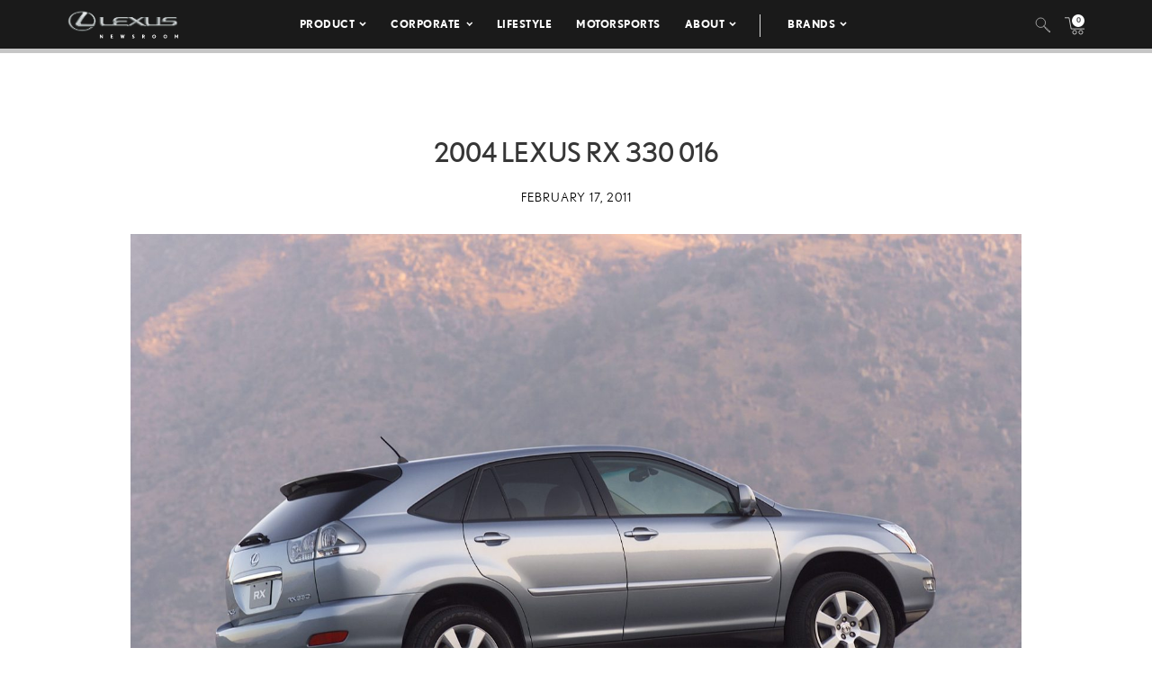

--- FILE ---
content_type: text/html; charset=UTF-8
request_url: https://pressroom.lexus.com/image/2004-lexus-rx-330-016/
body_size: 11465
content:
<!DOCTYPE html>
<html lang="en-US">
  <head>
    <meta charset="UTF-8" />
    <!-- Always force latest IE rendering engine or request Chrome Frame -->
    <meta content='IE=edge,chrome=1' http-equiv='X-UA-Compatible'>
    <meta name='viewport' content='width=device-width, initial-scale=1'>
    <link rel="shortcut icon" href="https://pressroom.lexus.com/wp-content/themes/lexus/assets/images/favicons/favicon.ico" type="image/x-icon" />
    
    <meta name='robots' content='index, follow, max-image-preview:large, max-snippet:-1, max-video-preview:-1' />

	<!-- This site is optimized with the Yoast SEO plugin v22.1 - https://yoast.com/wordpress/plugins/seo/ -->
	<title>2004 Lexus RX 330 016 - Lexus USA Newsroom</title>
	<link rel="canonical" href="https://pressroom.lexus.com/image/2004-lexus-rx-330-016/" />
	<meta property="og:locale" content="en_US" />
	<meta property="og:type" content="article" />
	<meta property="og:title" content="2004 Lexus RX 330 016 - Lexus USA Newsroom" />
	<meta property="og:url" content="https://pressroom.lexus.com/image/2004-lexus-rx-330-016/" />
	<meta property="og:site_name" content="Lexus USA Newsroom" />
	<meta property="og:image" content="https://lexus-cms-media.s3.us-east-2.amazonaws.com/wp-content/uploads/2019/04/2004_RX_330_16-1000x600.jpg" />
	<meta property="og:image:width" content="1000" />
	<meta property="og:image:height" content="600" />
	<meta property="og:image:type" content="image/jpeg" />
	<meta name="twitter:card" content="summary_large_image" />
	<script type="application/ld+json" class="yoast-schema-graph">{"@context":"https://schema.org","@graph":[{"@type":"WebPage","@id":"https://pressroom.lexus.com/image/2004-lexus-rx-330-016/","url":"https://pressroom.lexus.com/image/2004-lexus-rx-330-016/","name":"2004 Lexus RX 330 016 - Lexus USA Newsroom","isPartOf":{"@id":"https://pressroom.lexus.com/#website"},"primaryImageOfPage":{"@id":"https://pressroom.lexus.com/image/2004-lexus-rx-330-016/#primaryimage"},"image":{"@id":"https://pressroom.lexus.com/image/2004-lexus-rx-330-016/#primaryimage"},"thumbnailUrl":"https://lexus-cms-media.s3.us-east-2.amazonaws.com/wp-content/uploads/2019/04/2004_RX_330_16.jpg","datePublished":"2011-02-17T14:54:33+00:00","dateModified":"2011-02-17T14:54:33+00:00","breadcrumb":{"@id":"https://pressroom.lexus.com/image/2004-lexus-rx-330-016/#breadcrumb"},"inLanguage":"en-US","potentialAction":[{"@type":"ReadAction","target":["https://pressroom.lexus.com/image/2004-lexus-rx-330-016/"]}]},{"@type":"ImageObject","inLanguage":"en-US","@id":"https://pressroom.lexus.com/image/2004-lexus-rx-330-016/#primaryimage","url":"https://lexus-cms-media.s3.us-east-2.amazonaws.com/wp-content/uploads/2019/04/2004_RX_330_16.jpg","contentUrl":"https://lexus-cms-media.s3.us-east-2.amazonaws.com/wp-content/uploads/2019/04/2004_RX_330_16.jpg","width":3040,"height":2008},{"@type":"BreadcrumbList","@id":"https://pressroom.lexus.com/image/2004-lexus-rx-330-016/#breadcrumb","itemListElement":[{"@type":"ListItem","position":1,"name":"Home","item":"https://pressroom.lexus.com/"},{"@type":"ListItem","position":2,"name":"Image","item":"https://pressroom.lexus.com/image/"},{"@type":"ListItem","position":3,"name":"2004 Lexus RX 330 016"}]},{"@type":"WebSite","@id":"https://pressroom.lexus.com/#website","url":"https://pressroom.lexus.com/","name":"Lexus USA Newsroom","description":"","potentialAction":[{"@type":"SearchAction","target":{"@type":"EntryPoint","urlTemplate":"https://pressroom.lexus.com/?s={search_term_string}"},"query-input":"required name=search_term_string"}],"inLanguage":"en-US"}]}</script>
	<!-- / Yoast SEO plugin. -->


<link rel="alternate" type="application/rss+xml" title="Lexus USA Newsroom &raquo; 2004 Lexus RX 330 016 Comments Feed" href="https://pressroom.lexus.com/image/2004-lexus-rx-330-016/feed/" />
<script type="text/javascript">
/* <![CDATA[ */
window._wpemojiSettings = {"baseUrl":"https:\/\/s.w.org\/images\/core\/emoji\/14.0.0\/72x72\/","ext":".png","svgUrl":"https:\/\/s.w.org\/images\/core\/emoji\/14.0.0\/svg\/","svgExt":".svg","source":{"concatemoji":"https:\/\/pressroom.lexus.com\/wp-includes\/js\/wp-emoji-release.min.js?ver=6.4.7"}};
/*! This file is auto-generated */
!function(i,n){var o,s,e;function c(e){try{var t={supportTests:e,timestamp:(new Date).valueOf()};sessionStorage.setItem(o,JSON.stringify(t))}catch(e){}}function p(e,t,n){e.clearRect(0,0,e.canvas.width,e.canvas.height),e.fillText(t,0,0);var t=new Uint32Array(e.getImageData(0,0,e.canvas.width,e.canvas.height).data),r=(e.clearRect(0,0,e.canvas.width,e.canvas.height),e.fillText(n,0,0),new Uint32Array(e.getImageData(0,0,e.canvas.width,e.canvas.height).data));return t.every(function(e,t){return e===r[t]})}function u(e,t,n){switch(t){case"flag":return n(e,"\ud83c\udff3\ufe0f\u200d\u26a7\ufe0f","\ud83c\udff3\ufe0f\u200b\u26a7\ufe0f")?!1:!n(e,"\ud83c\uddfa\ud83c\uddf3","\ud83c\uddfa\u200b\ud83c\uddf3")&&!n(e,"\ud83c\udff4\udb40\udc67\udb40\udc62\udb40\udc65\udb40\udc6e\udb40\udc67\udb40\udc7f","\ud83c\udff4\u200b\udb40\udc67\u200b\udb40\udc62\u200b\udb40\udc65\u200b\udb40\udc6e\u200b\udb40\udc67\u200b\udb40\udc7f");case"emoji":return!n(e,"\ud83e\udef1\ud83c\udffb\u200d\ud83e\udef2\ud83c\udfff","\ud83e\udef1\ud83c\udffb\u200b\ud83e\udef2\ud83c\udfff")}return!1}function f(e,t,n){var r="undefined"!=typeof WorkerGlobalScope&&self instanceof WorkerGlobalScope?new OffscreenCanvas(300,150):i.createElement("canvas"),a=r.getContext("2d",{willReadFrequently:!0}),o=(a.textBaseline="top",a.font="600 32px Arial",{});return e.forEach(function(e){o[e]=t(a,e,n)}),o}function t(e){var t=i.createElement("script");t.src=e,t.defer=!0,i.head.appendChild(t)}"undefined"!=typeof Promise&&(o="wpEmojiSettingsSupports",s=["flag","emoji"],n.supports={everything:!0,everythingExceptFlag:!0},e=new Promise(function(e){i.addEventListener("DOMContentLoaded",e,{once:!0})}),new Promise(function(t){var n=function(){try{var e=JSON.parse(sessionStorage.getItem(o));if("object"==typeof e&&"number"==typeof e.timestamp&&(new Date).valueOf()<e.timestamp+604800&&"object"==typeof e.supportTests)return e.supportTests}catch(e){}return null}();if(!n){if("undefined"!=typeof Worker&&"undefined"!=typeof OffscreenCanvas&&"undefined"!=typeof URL&&URL.createObjectURL&&"undefined"!=typeof Blob)try{var e="postMessage("+f.toString()+"("+[JSON.stringify(s),u.toString(),p.toString()].join(",")+"));",r=new Blob([e],{type:"text/javascript"}),a=new Worker(URL.createObjectURL(r),{name:"wpTestEmojiSupports"});return void(a.onmessage=function(e){c(n=e.data),a.terminate(),t(n)})}catch(e){}c(n=f(s,u,p))}t(n)}).then(function(e){for(var t in e)n.supports[t]=e[t],n.supports.everything=n.supports.everything&&n.supports[t],"flag"!==t&&(n.supports.everythingExceptFlag=n.supports.everythingExceptFlag&&n.supports[t]);n.supports.everythingExceptFlag=n.supports.everythingExceptFlag&&!n.supports.flag,n.DOMReady=!1,n.readyCallback=function(){n.DOMReady=!0}}).then(function(){return e}).then(function(){var e;n.supports.everything||(n.readyCallback(),(e=n.source||{}).concatemoji?t(e.concatemoji):e.wpemoji&&e.twemoji&&(t(e.twemoji),t(e.wpemoji)))}))}((window,document),window._wpemojiSettings);
/* ]]> */
</script>
<style id='wp-emoji-styles-inline-css' type='text/css'>

	img.wp-smiley, img.emoji {
		display: inline !important;
		border: none !important;
		box-shadow: none !important;
		height: 1em !important;
		width: 1em !important;
		margin: 0 0.07em !important;
		vertical-align: -0.1em !important;
		background: none !important;
		padding: 0 !important;
	}
</style>
<link rel='stylesheet' id='wpcustom-theme-css-css' href='https://pressroom.lexus.com/wp-content/themes/lexus/assets/css/style.min.css?ver=1741794870' type='text/css' media='all' />
<link rel='stylesheet' id='datepicker-css-css' href='https://pressroom.lexus.com/wp-content/themes/lexus/assets/css/daterangepicker.css?ver=1660759085' type='text/css' media='all' />
<link rel='stylesheet' id='searchwp-forms-css' href='https://pressroom.lexus.com/wp-content/plugins/searchwp/assets/css/frontend/search-forms.css?ver=4.3.2' type='text/css' media='all' />
<script type="text/javascript" src="https://pressroom.lexus.com/wp-includes/js/jquery/jquery.min.js?ver=3.7.1" id="jquery-core-js"></script>
<script type="text/javascript" src="https://pressroom.lexus.com/wp-includes/js/jquery/jquery-migrate.min.js?ver=3.4.1" id="jquery-migrate-js"></script>
<link rel="https://api.w.org/" href="https://pressroom.lexus.com/wp-json/" /><link rel="EditURI" type="application/rsd+xml" title="RSD" href="https://pressroom.lexus.com/xmlrpc.php?rsd" />
<link rel='shortlink' href='https://pressroom.lexus.com/?p=48097' />
<link rel="alternate" type="application/json+oembed" href="https://pressroom.lexus.com/wp-json/oembed/1.0/embed?url=https%3A%2F%2Fpressroom.lexus.com%2Fimage%2F2004-lexus-rx-330-016%2F" />
<link rel="alternate" type="text/xml+oembed" href="https://pressroom.lexus.com/wp-json/oembed/1.0/embed?url=https%3A%2F%2Fpressroom.lexus.com%2Fimage%2F2004-lexus-rx-330-016%2F&#038;format=xml" />

		<!-- GA Google Analytics @ https://m0n.co/ga -->
		<script>
			(function(i,s,o,g,r,a,m){i['GoogleAnalyticsObject']=r;i[r]=i[r]||function(){
			(i[r].q=i[r].q||[]).push(arguments)},i[r].l=1*new Date();a=s.createElement(o),
			m=s.getElementsByTagName(o)[0];a.async=1;a.src=g;m.parentNode.insertBefore(a,m)
			})(window,document,'script','https://www.google-analytics.com/analytics.js','ga');
			ga('create', 'UA-142557477-1', 'auto');
			ga('send', 'pageview');
		</script>

	
    <script src="https://www.google.com/recaptcha/api.js" async defer></script>

    <script type="text/javascript">
      function isIE(userAgent) {
        userAgent = userAgent || navigator.userAgent;
        return userAgent.indexOf("MSIE ") > -1 || userAgent.indexOf("Trident/") > -1 || userAgent.indexOf("Edge/") > -1;
      }

      if(isIE()) {
        document.write('<link rel="stylesheet" type="text/css" href="https://pressroom.lexus.com/wp-content/themes/lexus/assets/css/ie-only.css" />');
      } 
    </script>

    <!-- Google Tag Manager -->
    <script>(function(w,d,s,l,i){w[l]=w[l]||[];w[l].push({'gtm.start':
    new Date().getTime(),event:'gtm.js'});var f=d.getElementsByTagName(s)[0],
    j=d.createElement(s),dl=l!='dataLayer'?'&l='+l:'';j.async=true;j.src=
    'https://www.googletagmanager.com/gtm.js?id='+i+dl;f.parentNode.insertBefore(j,f);
    })(window,document,'script','dataLayer','GTM-W53CGW9');</script>
    <!-- End Google Tag Manager -->

  </head>

<body class="image-template-default single single-image postid-48097">
<div class="body-overlay"></div>

<!-- Special Event Notice -->

<!-- Site Header -->

<div id="site-header" class="dark condensed mobile home">

	<div id="site-header--container">
		<div class="container-fluid">
			<div class="lexus-condensed--wrapper">
				<div id="site-header--content-wrapper">
					<div class="site-header--column left">
						<a href="https://pressroom.lexus.com"><img src="https://pressroom.lexus.com/wp-content/themes/lexus/assets/images/lexus-logo-b.svg" class="header-logo" alt="Lexus"></a>
					</div>
					<div class="site-header--column center single hidden-xs hidden-sm">
							
							<div class="menu-main-menu-container"><ul id="menu-main-menu" class="menu lexus-nav"><li id="menu-item-8" class="menu-item menu-item-type-custom menu-item-object-custom menu-item-has-children menu-item-8"><a href="#">Product</a>
<ul class="sub-menu">
	<li id="menu-item-54871" class="second-level menu-item menu-item-type-taxonomy menu-item-object-products menu-item-has-children menu-item-54871"><a href="https://pressroom.lexus.com/products/sedans-coupes/">Sedans &amp; Coupes</a>
	<ul class="sub-menu">
		<li id="menu-item-71505" class="menu-item menu-item-type-custom menu-item-object-custom menu-item-71505"><a href="https://pressroom.lexus.com/vehicle/2026-lexus-is/">IS</a></li>
		<li id="menu-item-70919" class="menu-item menu-item-type-custom menu-item-object-custom menu-item-has-children menu-item-70919"><a href="https://pressroom.lexus.com/vehicle/2026-lexus-es/">ES</a>
		<ul class="sub-menu">
			<li id="menu-item-70918" class="menu-item menu-item-type-custom menu-item-object-custom menu-item-70918"><a href="https://pressroom.lexus.com/vehicle/2026-lexus-es/">Battery Electric Vehicle</a></li>
		</ul>
</li>
		<li id="menu-item-71492" class="menu-item menu-item-type-custom menu-item-object-custom menu-item-has-children menu-item-71492"><a href="https://pressroom.lexus.com/vehicle/2026-lexus-lc-500/">LC</a>
		<ul class="sub-menu">
			<li id="menu-item-71493" class="menu-item menu-item-type-custom menu-item-object-custom menu-item-71493"><a href="https://pressroom.lexus.com/vehicle/2026-lexus-lc-500/">Gas</a></li>
			<li id="menu-item-71499" class="menu-item menu-item-type-custom menu-item-object-custom menu-item-71499"><a href="https://pressroom.lexus.com/vehicle/2026-lexus-lc-500-convertible/">Convertible</a></li>
		</ul>
</li>
		<li id="menu-item-71794" class="menu-item menu-item-type-custom menu-item-object-custom menu-item-71794"><a href="https://pressroom.lexus.com/vehicle/2026-lexus-ls/">LS</a></li>
		<li id="menu-item-72870" class="menu-item menu-item-type-custom menu-item-object-custom menu-item-has-children menu-item-72870"><a href="https://pressroom.lexus.com/vehicle/2025-lexus-rc/">RC</a>
		<ul class="sub-menu">
			<li id="menu-item-72871" class="menu-item menu-item-type-custom menu-item-object-custom menu-item-72871"><a href="https://pressroom.lexus.com/vehicle/2025-lexus-rc/">Gas</a></li>
			<li id="menu-item-72872" class="menu-item menu-item-type-custom menu-item-object-custom menu-item-72872"><a href="https://pressroom.lexus.com/vehicle/2025-lexus-rc-f/">Performance</a></li>
		</ul>
</li>
	</ul>
</li>
	<li id="menu-item-54872" class="second-level menu-item menu-item-type-taxonomy menu-item-object-products menu-item-has-children menu-item-54872"><a href="https://pressroom.lexus.com/products/suvs/">SUVs</a>
	<ul class="sub-menu">
		<li id="menu-item-69585" class="menu-item menu-item-type-custom menu-item-object-custom menu-item-69585"><a href="https://pressroom.lexus.com/vehicle/2026-lexus-ux-hybrid/">UX Hybrid</a></li>
		<li id="menu-item-70557" class="menu-item menu-item-type-custom menu-item-object-custom menu-item-has-children menu-item-70557"><a href="https://pressroom.lexus.com/vehicle/2026-lexus-nx/">NX</a>
		<ul class="sub-menu">
			<li id="menu-item-70558" class="menu-item menu-item-type-custom menu-item-object-custom menu-item-70558"><a href="https://pressroom.lexus.com/vehicle/2026-lexus-nx/">Gas</a></li>
			<li id="menu-item-70559" class="menu-item menu-item-type-custom menu-item-object-custom menu-item-70559"><a href="https://pressroom.lexus.com/vehicle/2026-lexus-nx-hybrid/">Hybrid</a></li>
			<li id="menu-item-70563" class="menu-item menu-item-type-custom menu-item-object-custom menu-item-70563"><a href="https://pressroom.lexus.com/vehicle/2026-lexus-nx-phev/">Plug-In Hybrid</a></li>
		</ul>
</li>
		<li id="menu-item-71223" class="menu-item menu-item-type-custom menu-item-object-custom menu-item-has-children menu-item-71223"><a href="https://pressroom.lexus.com/vehicle/2026-lexus-rx/">RX</a>
		<ul class="sub-menu">
			<li id="menu-item-71224" class="menu-item menu-item-type-custom menu-item-object-custom menu-item-71224"><a href="https://pressroom.lexus.com/vehicle/2026-lexus-rx/">Gas</a></li>
			<li id="menu-item-71225" class="menu-item menu-item-type-custom menu-item-object-custom menu-item-71225"><a href="https://pressroom.lexus.com/vehicle/2026-lexus-rx-hybrid/">Hybrid</a></li>
			<li id="menu-item-71227" class="menu-item menu-item-type-custom menu-item-object-custom menu-item-71227"><a href="https://pressroom.lexus.com/vehicle/2026-lexus-rx-plug-in-hybrid/">Plug-In Hybrid</a></li>
		</ul>
</li>
		<li id="menu-item-72782" class="menu-item menu-item-type-custom menu-item-object-custom menu-item-72782"><a href="https://pressroom.lexus.com/vehicle/2026-lexus-gx/">GX</a></li>
		<li id="menu-item-72290" class="menu-item menu-item-type-custom menu-item-object-custom menu-item-has-children menu-item-72290"><a href="https://pressroom.lexus.com/vehicle/2026-lexus-tx/">TX</a>
		<ul class="sub-menu">
			<li id="menu-item-72291" class="menu-item menu-item-type-custom menu-item-object-custom menu-item-72291"><a href="https://pressroom.lexus.com/vehicle/2026-lexus-tx/">Gas</a></li>
			<li id="menu-item-72292" class="menu-item menu-item-type-custom menu-item-object-custom menu-item-72292"><a href="https://pressroom.lexus.com/vehicle/2026-lexus-tx-hybrid/">Hybrid</a></li>
			<li id="menu-item-72294" class="menu-item menu-item-type-custom menu-item-object-custom menu-item-72294"><a href="https://pressroom.lexus.com/vehicle/2026-lexus-tx-plug-in-hybrid/">Plug-in Hybrid</a></li>
		</ul>
</li>
		<li id="menu-item-71617" class="menu-item menu-item-type-custom menu-item-object-custom menu-item-has-children menu-item-71617"><a href="https://pressroom.lexus.com/vehicle/2026-lexus-lx-600/">LX</a>
		<ul class="sub-menu">
			<li id="menu-item-71618" class="menu-item menu-item-type-custom menu-item-object-custom menu-item-71618"><a href="https://pressroom.lexus.com/vehicle/2026-lexus-lx-600/">Gas</a></li>
			<li id="menu-item-71621" class="menu-item menu-item-type-custom menu-item-object-custom menu-item-71621"><a href="https://pressroom.lexus.com/vehicle/2026-lexus-lx-hybrid/">Hybrid</a></li>
		</ul>
</li>
		<li id="menu-item-72297" class="menu-item menu-item-type-custom menu-item-object-custom menu-item-72297"><a href="https://pressroom.lexus.com/vehicle/2026-lexus-rz/">RZ</a></li>
	</ul>
</li>
	<li id="menu-item-54873" class="second-level menu-item menu-item-type-taxonomy menu-item-object-products menu-item-has-children menu-item-54873"><a href="https://pressroom.lexus.com/products/electrified/">Electrified</a>
	<ul class="sub-menu">
		<li id="menu-item-73417" class="menu-item menu-item-type-custom menu-item-object-custom menu-item-has-children menu-item-73417"><a href="https://pressroom.lexus.com/products/sedans-coupes/">Sedans &#038; Coupes</a>
		<ul class="sub-menu">
			<li id="menu-item-70920" class="menu-item menu-item-type-custom menu-item-object-custom menu-item-70920"><a href="https://pressroom.lexus.com/vehicle/2026-lexus-es/">ES Battery Electric Vehicle</a></li>
		</ul>
</li>
		<li id="menu-item-73418" class="menu-item menu-item-type-custom menu-item-object-custom menu-item-has-children menu-item-73418"><a href="https://pressroom.lexus.com/products/suvs/">SUVs</a>
		<ul class="sub-menu">
			<li id="menu-item-71620" class="menu-item menu-item-type-custom menu-item-object-custom menu-item-71620"><a href="https://pressroom.lexus.com/vehicle/2026-lexus-lx-hybrid/">LX Hybrid</a></li>
			<li id="menu-item-71243" class="menu-item menu-item-type-custom menu-item-object-custom menu-item-71243"><a href="https://pressroom.lexus.com/vehicle/2026-lexus-ux-hybrid/">UX Hybrid</a></li>
			<li id="menu-item-73419" class="menu-item menu-item-type-custom menu-item-object-custom menu-item-has-children menu-item-73419"><a href="https://pressroom.lexus.com/vehicle/2026-lexus-nx-hybrid/">NX</a>
			<ul class="sub-menu">
				<li id="menu-item-70562" class="menu-item menu-item-type-custom menu-item-object-custom menu-item-70562"><a href="https://pressroom.lexus.com/vehicle/2026-lexus-nx-hybrid/">Hybrid</a></li>
				<li id="menu-item-70564" class="menu-item menu-item-type-custom menu-item-object-custom menu-item-70564"><a href="https://pressroom.lexus.com/vehicle/2026-lexus-nx-phev/">Plug-In Hybrid</a></li>
			</ul>
</li>
			<li id="menu-item-73420" class="menu-item menu-item-type-custom menu-item-object-custom menu-item-has-children menu-item-73420"><a href="https://pressroom.lexus.com/vehicle/2026-lexus-rx-hybrid/">RX</a>
			<ul class="sub-menu">
				<li id="menu-item-71226" class="menu-item menu-item-type-custom menu-item-object-custom menu-item-71226"><a href="https://pressroom.lexus.com/vehicle/2026-lexus-rx-hybrid/">Hybrid</a></li>
				<li id="menu-item-71228" class="menu-item menu-item-type-custom menu-item-object-custom menu-item-71228"><a href="https://pressroom.lexus.com/vehicle/2026-lexus-rx-plug-in-hybrid/">Plug-In Hybrid</a></li>
			</ul>
</li>
			<li id="menu-item-72298" class="menu-item menu-item-type-custom menu-item-object-custom menu-item-72298"><a href="https://pressroom.lexus.com/vehicle/2026-lexus-rz/">RZ</a></li>
			<li id="menu-item-73421" class="menu-item menu-item-type-custom menu-item-object-custom menu-item-has-children menu-item-73421"><a href="https://pressroom.lexus.com/vehicle/2026-lexus-tx-hybrid/">TX</a>
			<ul class="sub-menu">
				<li id="menu-item-72293" class="menu-item menu-item-type-custom menu-item-object-custom menu-item-72293"><a href="https://pressroom.lexus.com/vehicle/2026-lexus-tx-hybrid/">Hybrid</a></li>
				<li id="menu-item-72295" class="menu-item menu-item-type-custom menu-item-object-custom menu-item-72295"><a href="https://pressroom.lexus.com/vehicle/2026-lexus-tx-plug-in-hybrid/">Plug-in Hybrid</a></li>
			</ul>
</li>
		</ul>
</li>
	</ul>
</li>
	<li id="menu-item-55242" class="second-level menu-item menu-item-type-taxonomy menu-item-object-products menu-item-has-children menu-item-55242"><a href="https://pressroom.lexus.com/products/performance/">Performance</a>
	<ul class="sub-menu">
		<li id="menu-item-72873" class="menu-item menu-item-type-custom menu-item-object-custom menu-item-72873"><a href="https://pressroom.lexus.com/vehicle/2025-lexus-rc-f/">RC F</a></li>
		<li id="menu-item-71501" class="menu-item menu-item-type-custom menu-item-object-custom menu-item-has-children menu-item-71501"><a href="https://pressroom.lexus.com/vehicle/2026-lexus-lc-500/">LC</a>
		<ul class="sub-menu">
			<li id="menu-item-71502" class="menu-item menu-item-type-custom menu-item-object-custom menu-item-71502"><a href="https://pressroom.lexus.com/vehicle/2026-lexus-lc-500/">Gas</a></li>
			<li id="menu-item-71504" class="menu-item menu-item-type-custom menu-item-object-custom menu-item-71504"><a href="https://pressroom.lexus.com/vehicle/2026-lexus-lc-500-convertible/">Convertible</a></li>
		</ul>
</li>
	</ul>
</li>
	<li id="menu-item-56194" class="menu-item menu-item-type-taxonomy menu-item-object-products menu-item-has-children menu-item-56194"><a href="https://pressroom.lexus.com/products/flagship/">Flagship</a>
	<ul class="sub-menu">
		<li id="menu-item-71796" class="menu-item menu-item-type-custom menu-item-object-custom menu-item-71796"><a href="https://pressroom.lexus.com/vehicle/2026-lexus-ls/">LS</a></li>
		<li id="menu-item-71615" class="menu-item menu-item-type-custom menu-item-object-custom menu-item-has-children menu-item-71615"><a href="https://pressroom.lexus.com/vehicle/2026-lexus-lx-600/">LX</a>
		<ul class="sub-menu">
			<li id="menu-item-71616" class="menu-item menu-item-type-custom menu-item-object-custom menu-item-71616"><a href="https://pressroom.lexus.com/vehicle/2026-lexus-lx-600/">Gas</a></li>
			<li id="menu-item-71619" class="menu-item menu-item-type-custom menu-item-object-custom menu-item-71619"><a href="https://pressroom.lexus.com/vehicle/2026-lexus-lx-hybrid/">Hybrid</a></li>
		</ul>
</li>
		<li id="menu-item-71494" class="menu-item menu-item-type-custom menu-item-object-custom menu-item-has-children menu-item-71494"><a href="https://pressroom.lexus.com/vehicle/2026-lexus-lc-500/">LC</a>
		<ul class="sub-menu">
			<li id="menu-item-71495" class="menu-item menu-item-type-custom menu-item-object-custom menu-item-71495"><a href="https://pressroom.lexus.com/vehicle/2026-lexus-lc-500/">Gas</a></li>
			<li id="menu-item-71500" class="menu-item menu-item-type-custom menu-item-object-custom menu-item-71500"><a href="https://pressroom.lexus.com/vehicle/2026-lexus-lc-500-convertible/">Convertible</a></li>
		</ul>
</li>
	</ul>
</li>
	<li id="menu-item-55263" class="menu-item menu-item-type-taxonomy menu-item-object-category menu-item-has-children menu-item-55263"><a href="https://pressroom.lexus.com/concept/">Concept</a>
	<ul class="sub-menu">
		<li id="menu-item-75566" class="menu-item menu-item-type-custom menu-item-object-custom menu-item-75566"><a href="https://pressroom.lexus.com/event/lexus-lfa-concept/">LEXUS LFA CONCEPT</a></li>
		<li id="menu-item-61167" class="menu-item menu-item-type-post_type menu-item-object-event menu-item-61167"><a href="https://pressroom.lexus.com/event/lf-z-concept/">LF-Z Concept</a></li>
		<li id="menu-item-60176" class="menu-item menu-item-type-post_type menu-item-object-event menu-item-60176"><a href="https://pressroom.lexus.com/event/j201-concept-debut/">J201 Concept Debut</a></li>
	</ul>
</li>
	<li id="menu-item-60464" class="menu-item menu-item-type-post_type menu-item-object-page menu-item-60464"><a href="https://pressroom.lexus.com/historic-vehicles/">Historic Vehicles</a></li>
	<li id="menu-item-54877" class="second-level menu-item menu-item-type-taxonomy menu-item-object-category menu-item-has-children menu-item-54877"><a href="https://pressroom.lexus.com/media-events/">Media Events</a>
	<ul class="sub-menu">
		<li id="menu-item-67384" class="menu-item menu-item-type-post_type menu-item-object-event menu-item-67384"><a target="_blank" rel="noopener" href="https://pressroom.lexus.com/event/lexus-double-feature/">Lexus Double Feature</a></li>
		<li id="menu-item-64344" class="menu-item menu-item-type-post_type menu-item-object-event menu-item-64344"><a href="https://pressroom.lexus.com/event/lexus-new-product-showcase-2/">New Product Showcase</a></li>
		<li id="menu-item-63594" class="menu-item menu-item-type-post_type menu-item-object-event menu-item-63594"><a href="https://pressroom.lexus.com/event/the-all-new-lexus-rz/">Lexus Electrified</a></li>
	</ul>
</li>
	<li id="menu-item-73215" class="menu-item menu-item-type-post_type menu-item-object-page menu-item-has-children menu-item-73215"><a href="https://pressroom.lexus.com/whats-new-for-2026/">What&#8217;s New</a>
	<ul class="sub-menu">
		<li id="menu-item-73214" class="menu-item menu-item-type-post_type menu-item-object-page menu-item-73214"><a href="https://pressroom.lexus.com/whats-new-for-2026/">What&#8217;s New for 2026</a></li>
		<li id="menu-item-69584" class="menu-item menu-item-type-custom menu-item-object-custom menu-item-69584"><a href="https://pressroom.lexus.com/whats-new-for-2025/">What&#8217;s New for 2025</a></li>
		<li id="menu-item-67002" class="menu-item menu-item-type-post_type menu-item-object-page menu-item-67002"><a href="https://pressroom.lexus.com/whats-new-for-2024/">What’s New for 2024</a></li>
	</ul>
</li>
	<li id="menu-item-60323" class="menu-item menu-item-type-taxonomy menu-item-object-products menu-item-60323"><a href="https://pressroom.lexus.com/products/press-kits/">Press Kits</a></li>
	<li id="menu-item-64688" class="menu-item menu-item-type-post_type menu-item-object-page menu-item-64688"><a href="https://pressroom.lexus.com/product-images-videos/">Images &#038; Videos</a></li>
	<li id="menu-item-60213" class="menu-item menu-item-type-post_type menu-item-object-post menu-item-60213"><a href="https://pressroom.lexus.com/lexus-full-line-pricing/">Pricing</a></li>
</ul>
</li>
<li id="menu-item-55421" class="menu-item menu-item-type-taxonomy menu-item-object-category menu-item-has-children menu-item-55421"><a href="https://pressroom.lexus.com/corporate/">Corporate</a>
<ul class="sub-menu">
	<li id="menu-item-55519" class="menu-item menu-item-type-taxonomy menu-item-object-category menu-item-55519"><a href="https://pressroom.lexus.com/corporate/latest-news/">Latest News</a></li>
	<li id="menu-item-55423" class="menu-item menu-item-type-taxonomy menu-item-object-category menu-item-55423"><a href="https://pressroom.lexus.com/corporate/sales-financial/">Sales &amp; Financial</a></li>
	<li id="menu-item-55424" class="menu-item menu-item-type-taxonomy menu-item-object-category menu-item-55424"><a href="https://pressroom.lexus.com/corporate/safety-and-quality-general/">Safety &#038; Recall</a></li>
	<li id="menu-item-62160" class="menu-item menu-item-type-post_type menu-item-object-topic menu-item-62160"><a href="https://pressroom.lexus.com/topic/community-engagment/">Community Engagement</a></li>
	<li id="menu-item-55425" class="menu-item menu-item-type-taxonomy menu-item-object-category menu-item-55425"><a href="https://pressroom.lexus.com/corporate/en-espanol/">En Español</a></li>
	<li id="menu-item-66201" class="menu-item menu-item-type-post_type menu-item-object-page menu-item-66201"><a href="https://pressroom.lexus.com/newsroom-connection/">Newsletter</a></li>
</ul>
</li>
<li id="menu-item-62161" class="menu-item menu-item-type-post_type menu-item-object-topic menu-item-62161"><a href="https://pressroom.lexus.com/topic/lifestyle/">Lifestyle</a></li>
<li id="menu-item-62318" class="menu-item menu-item-type-post_type menu-item-object-topic menu-item-62318"><a href="https://pressroom.lexus.com/topic/motorsports/">Motorsports</a></li>
<li id="menu-item-658" class="menu-item menu-item-type-custom menu-item-object-custom menu-item-has-children menu-item-658"><a href="#">About</a>
<ul class="sub-menu">
	<li id="menu-item-55416" class="menu-item menu-item-type-post_type menu-item-object-post menu-item-55416"><a href="https://pressroom.lexus.com/history-lexus/">History</a></li>
	<li id="menu-item-55252" class="menu-item menu-item-type-post_type menu-item-object-page menu-item-55252"><a href="https://pressroom.lexus.com/contacts/">Media Contacts</a></li>
</ul>
</li>
<li id="menu-item-75532" class="menu-item menu-item-type-custom menu-item-object-custom menu-item-has-children menu-item-75532"><a href="#">Brands</a>
<ul class="sub-menu">
	<li id="menu-item-14" class="light menu-item menu-item-type-custom menu-item-object-custom menu-item-14"><a target="_blank" rel="noopener" href="https://pressroom.toyota.com">Toyota</a></li>
	<li id="menu-item-75533" class="menu-item menu-item-type-custom menu-item-object-custom menu-item-75533"><a target="_blank" rel="noopener" href="https://pressroom.gazooracing.com/">GR</a></li>
</ul>
</li>
</ul></div>											</div>

					<div class="site-header--column right single hidden-xs hidden-sm">
													<div class="site-header--search-container hidden-xs hidden-sm">
								<a class="search--trigger search-icon"></a>
								<form role="search" method="get" id="searchform" class="searchform" action="https://pressroom.lexus.com" _lpchecked="1"><div><input type="text" name="s" id="s" placeholder="Search"></div></form>
							</div>
							<ul class="menu utility-nav">
								<li class="cart--trigger "><a href="/cart"><img src="https://pressroom.lexus.com/wp-content/themes/lexus/assets/images/cart-icon-with-count.svg" alt="Cart" class="cart-icon"><span class="cartCount">0</span></a></li>
							</ul>
											</div>

					<div class="mobile-triggers visible-xs visible-sm">
						<div class="menu-icon menu-trigger">
							<span></span>
							<span></span>
							<span></span>
						</div>
					</div>
				</div>
			</div>
		</div>

					<progress class="article-progress" value="0" max="0"></progress>
			</div>

	<div id="mobile-menu">
		<div class="mobile-menu--wrapper">
			<div class="mobile-search--container">
				<form role="search" method="get" id="searchform" class="searchform" action="https://pressroom.lexus.com" _lpchecked="1"><div><input type="text" name="s" id="s" placeholder="Search"></div></form>
			</div>
			<div class="menu-main-menu-container"><ul id="menu-main-menu-1" class="menu"><li class="menu-item menu-item-type-custom menu-item-object-custom menu-item-has-children menu-item-8"><a href="#">Product</a>
<ul class="sub-menu">
	<li class="second-level menu-item menu-item-type-taxonomy menu-item-object-products menu-item-has-children menu-item-54871"><a href="https://pressroom.lexus.com/products/sedans-coupes/">Sedans &amp; Coupes</a>
	<ul class="sub-menu">
		<li class="menu-item menu-item-type-custom menu-item-object-custom menu-item-71505"><a href="https://pressroom.lexus.com/vehicle/2026-lexus-is/">IS</a></li>
		<li class="menu-item menu-item-type-custom menu-item-object-custom menu-item-has-children menu-item-70919"><a href="https://pressroom.lexus.com/vehicle/2026-lexus-es/">ES</a>
		<ul class="sub-menu">
			<li class="menu-item menu-item-type-custom menu-item-object-custom menu-item-70918"><a href="https://pressroom.lexus.com/vehicle/2026-lexus-es/">Battery Electric Vehicle</a></li>
		</ul>
</li>
		<li class="menu-item menu-item-type-custom menu-item-object-custom menu-item-has-children menu-item-71492"><a href="https://pressroom.lexus.com/vehicle/2026-lexus-lc-500/">LC</a>
		<ul class="sub-menu">
			<li class="menu-item menu-item-type-custom menu-item-object-custom menu-item-71493"><a href="https://pressroom.lexus.com/vehicle/2026-lexus-lc-500/">Gas</a></li>
			<li class="menu-item menu-item-type-custom menu-item-object-custom menu-item-71499"><a href="https://pressroom.lexus.com/vehicle/2026-lexus-lc-500-convertible/">Convertible</a></li>
		</ul>
</li>
		<li class="menu-item menu-item-type-custom menu-item-object-custom menu-item-71794"><a href="https://pressroom.lexus.com/vehicle/2026-lexus-ls/">LS</a></li>
		<li class="menu-item menu-item-type-custom menu-item-object-custom menu-item-has-children menu-item-72870"><a href="https://pressroom.lexus.com/vehicle/2025-lexus-rc/">RC</a>
		<ul class="sub-menu">
			<li class="menu-item menu-item-type-custom menu-item-object-custom menu-item-72871"><a href="https://pressroom.lexus.com/vehicle/2025-lexus-rc/">Gas</a></li>
			<li class="menu-item menu-item-type-custom menu-item-object-custom menu-item-72872"><a href="https://pressroom.lexus.com/vehicle/2025-lexus-rc-f/">Performance</a></li>
		</ul>
</li>
	</ul>
</li>
	<li class="second-level menu-item menu-item-type-taxonomy menu-item-object-products menu-item-has-children menu-item-54872"><a href="https://pressroom.lexus.com/products/suvs/">SUVs</a>
	<ul class="sub-menu">
		<li class="menu-item menu-item-type-custom menu-item-object-custom menu-item-69585"><a href="https://pressroom.lexus.com/vehicle/2026-lexus-ux-hybrid/">UX Hybrid</a></li>
		<li class="menu-item menu-item-type-custom menu-item-object-custom menu-item-has-children menu-item-70557"><a href="https://pressroom.lexus.com/vehicle/2026-lexus-nx/">NX</a>
		<ul class="sub-menu">
			<li class="menu-item menu-item-type-custom menu-item-object-custom menu-item-70558"><a href="https://pressroom.lexus.com/vehicle/2026-lexus-nx/">Gas</a></li>
			<li class="menu-item menu-item-type-custom menu-item-object-custom menu-item-70559"><a href="https://pressroom.lexus.com/vehicle/2026-lexus-nx-hybrid/">Hybrid</a></li>
			<li class="menu-item menu-item-type-custom menu-item-object-custom menu-item-70563"><a href="https://pressroom.lexus.com/vehicle/2026-lexus-nx-phev/">Plug-In Hybrid</a></li>
		</ul>
</li>
		<li class="menu-item menu-item-type-custom menu-item-object-custom menu-item-has-children menu-item-71223"><a href="https://pressroom.lexus.com/vehicle/2026-lexus-rx/">RX</a>
		<ul class="sub-menu">
			<li class="menu-item menu-item-type-custom menu-item-object-custom menu-item-71224"><a href="https://pressroom.lexus.com/vehicle/2026-lexus-rx/">Gas</a></li>
			<li class="menu-item menu-item-type-custom menu-item-object-custom menu-item-71225"><a href="https://pressroom.lexus.com/vehicle/2026-lexus-rx-hybrid/">Hybrid</a></li>
			<li class="menu-item menu-item-type-custom menu-item-object-custom menu-item-71227"><a href="https://pressroom.lexus.com/vehicle/2026-lexus-rx-plug-in-hybrid/">Plug-In Hybrid</a></li>
		</ul>
</li>
		<li class="menu-item menu-item-type-custom menu-item-object-custom menu-item-72782"><a href="https://pressroom.lexus.com/vehicle/2026-lexus-gx/">GX</a></li>
		<li class="menu-item menu-item-type-custom menu-item-object-custom menu-item-has-children menu-item-72290"><a href="https://pressroom.lexus.com/vehicle/2026-lexus-tx/">TX</a>
		<ul class="sub-menu">
			<li class="menu-item menu-item-type-custom menu-item-object-custom menu-item-72291"><a href="https://pressroom.lexus.com/vehicle/2026-lexus-tx/">Gas</a></li>
			<li class="menu-item menu-item-type-custom menu-item-object-custom menu-item-72292"><a href="https://pressroom.lexus.com/vehicle/2026-lexus-tx-hybrid/">Hybrid</a></li>
			<li class="menu-item menu-item-type-custom menu-item-object-custom menu-item-72294"><a href="https://pressroom.lexus.com/vehicle/2026-lexus-tx-plug-in-hybrid/">Plug-in Hybrid</a></li>
		</ul>
</li>
		<li class="menu-item menu-item-type-custom menu-item-object-custom menu-item-has-children menu-item-71617"><a href="https://pressroom.lexus.com/vehicle/2026-lexus-lx-600/">LX</a>
		<ul class="sub-menu">
			<li class="menu-item menu-item-type-custom menu-item-object-custom menu-item-71618"><a href="https://pressroom.lexus.com/vehicle/2026-lexus-lx-600/">Gas</a></li>
			<li class="menu-item menu-item-type-custom menu-item-object-custom menu-item-71621"><a href="https://pressroom.lexus.com/vehicle/2026-lexus-lx-hybrid/">Hybrid</a></li>
		</ul>
</li>
		<li class="menu-item menu-item-type-custom menu-item-object-custom menu-item-72297"><a href="https://pressroom.lexus.com/vehicle/2026-lexus-rz/">RZ</a></li>
	</ul>
</li>
	<li class="second-level menu-item menu-item-type-taxonomy menu-item-object-products menu-item-has-children menu-item-54873"><a href="https://pressroom.lexus.com/products/electrified/">Electrified</a>
	<ul class="sub-menu">
		<li class="menu-item menu-item-type-custom menu-item-object-custom menu-item-has-children menu-item-73417"><a href="https://pressroom.lexus.com/products/sedans-coupes/">Sedans &#038; Coupes</a>
		<ul class="sub-menu">
			<li class="menu-item menu-item-type-custom menu-item-object-custom menu-item-70920"><a href="https://pressroom.lexus.com/vehicle/2026-lexus-es/">ES Battery Electric Vehicle</a></li>
		</ul>
</li>
		<li class="menu-item menu-item-type-custom menu-item-object-custom menu-item-has-children menu-item-73418"><a href="https://pressroom.lexus.com/products/suvs/">SUVs</a>
		<ul class="sub-menu">
			<li class="menu-item menu-item-type-custom menu-item-object-custom menu-item-71620"><a href="https://pressroom.lexus.com/vehicle/2026-lexus-lx-hybrid/">LX Hybrid</a></li>
			<li class="menu-item menu-item-type-custom menu-item-object-custom menu-item-71243"><a href="https://pressroom.lexus.com/vehicle/2026-lexus-ux-hybrid/">UX Hybrid</a></li>
			<li class="menu-item menu-item-type-custom menu-item-object-custom menu-item-has-children menu-item-73419"><a href="https://pressroom.lexus.com/vehicle/2026-lexus-nx-hybrid/">NX</a>
			<ul class="sub-menu">
				<li class="menu-item menu-item-type-custom menu-item-object-custom menu-item-70562"><a href="https://pressroom.lexus.com/vehicle/2026-lexus-nx-hybrid/">Hybrid</a></li>
				<li class="menu-item menu-item-type-custom menu-item-object-custom menu-item-70564"><a href="https://pressroom.lexus.com/vehicle/2026-lexus-nx-phev/">Plug-In Hybrid</a></li>
			</ul>
</li>
			<li class="menu-item menu-item-type-custom menu-item-object-custom menu-item-has-children menu-item-73420"><a href="https://pressroom.lexus.com/vehicle/2026-lexus-rx-hybrid/">RX</a>
			<ul class="sub-menu">
				<li class="menu-item menu-item-type-custom menu-item-object-custom menu-item-71226"><a href="https://pressroom.lexus.com/vehicle/2026-lexus-rx-hybrid/">Hybrid</a></li>
				<li class="menu-item menu-item-type-custom menu-item-object-custom menu-item-71228"><a href="https://pressroom.lexus.com/vehicle/2026-lexus-rx-plug-in-hybrid/">Plug-In Hybrid</a></li>
			</ul>
</li>
			<li class="menu-item menu-item-type-custom menu-item-object-custom menu-item-72298"><a href="https://pressroom.lexus.com/vehicle/2026-lexus-rz/">RZ</a></li>
			<li class="menu-item menu-item-type-custom menu-item-object-custom menu-item-has-children menu-item-73421"><a href="https://pressroom.lexus.com/vehicle/2026-lexus-tx-hybrid/">TX</a>
			<ul class="sub-menu">
				<li class="menu-item menu-item-type-custom menu-item-object-custom menu-item-72293"><a href="https://pressroom.lexus.com/vehicle/2026-lexus-tx-hybrid/">Hybrid</a></li>
				<li class="menu-item menu-item-type-custom menu-item-object-custom menu-item-72295"><a href="https://pressroom.lexus.com/vehicle/2026-lexus-tx-plug-in-hybrid/">Plug-in Hybrid</a></li>
			</ul>
</li>
		</ul>
</li>
	</ul>
</li>
	<li class="second-level menu-item menu-item-type-taxonomy menu-item-object-products menu-item-has-children menu-item-55242"><a href="https://pressroom.lexus.com/products/performance/">Performance</a>
	<ul class="sub-menu">
		<li class="menu-item menu-item-type-custom menu-item-object-custom menu-item-72873"><a href="https://pressroom.lexus.com/vehicle/2025-lexus-rc-f/">RC F</a></li>
		<li class="menu-item menu-item-type-custom menu-item-object-custom menu-item-has-children menu-item-71501"><a href="https://pressroom.lexus.com/vehicle/2026-lexus-lc-500/">LC</a>
		<ul class="sub-menu">
			<li class="menu-item menu-item-type-custom menu-item-object-custom menu-item-71502"><a href="https://pressroom.lexus.com/vehicle/2026-lexus-lc-500/">Gas</a></li>
			<li class="menu-item menu-item-type-custom menu-item-object-custom menu-item-71504"><a href="https://pressroom.lexus.com/vehicle/2026-lexus-lc-500-convertible/">Convertible</a></li>
		</ul>
</li>
	</ul>
</li>
	<li class="menu-item menu-item-type-taxonomy menu-item-object-products menu-item-has-children menu-item-56194"><a href="https://pressroom.lexus.com/products/flagship/">Flagship</a>
	<ul class="sub-menu">
		<li class="menu-item menu-item-type-custom menu-item-object-custom menu-item-71796"><a href="https://pressroom.lexus.com/vehicle/2026-lexus-ls/">LS</a></li>
		<li class="menu-item menu-item-type-custom menu-item-object-custom menu-item-has-children menu-item-71615"><a href="https://pressroom.lexus.com/vehicle/2026-lexus-lx-600/">LX</a>
		<ul class="sub-menu">
			<li class="menu-item menu-item-type-custom menu-item-object-custom menu-item-71616"><a href="https://pressroom.lexus.com/vehicle/2026-lexus-lx-600/">Gas</a></li>
			<li class="menu-item menu-item-type-custom menu-item-object-custom menu-item-71619"><a href="https://pressroom.lexus.com/vehicle/2026-lexus-lx-hybrid/">Hybrid</a></li>
		</ul>
</li>
		<li class="menu-item menu-item-type-custom menu-item-object-custom menu-item-has-children menu-item-71494"><a href="https://pressroom.lexus.com/vehicle/2026-lexus-lc-500/">LC</a>
		<ul class="sub-menu">
			<li class="menu-item menu-item-type-custom menu-item-object-custom menu-item-71495"><a href="https://pressroom.lexus.com/vehicle/2026-lexus-lc-500/">Gas</a></li>
			<li class="menu-item menu-item-type-custom menu-item-object-custom menu-item-71500"><a href="https://pressroom.lexus.com/vehicle/2026-lexus-lc-500-convertible/">Convertible</a></li>
		</ul>
</li>
	</ul>
</li>
	<li class="menu-item menu-item-type-taxonomy menu-item-object-category menu-item-has-children menu-item-55263"><a href="https://pressroom.lexus.com/concept/">Concept</a>
	<ul class="sub-menu">
		<li class="menu-item menu-item-type-custom menu-item-object-custom menu-item-75566"><a href="https://pressroom.lexus.com/event/lexus-lfa-concept/">LEXUS LFA CONCEPT</a></li>
		<li class="menu-item menu-item-type-post_type menu-item-object-event menu-item-61167"><a href="https://pressroom.lexus.com/event/lf-z-concept/">LF-Z Concept</a></li>
		<li class="menu-item menu-item-type-post_type menu-item-object-event menu-item-60176"><a href="https://pressroom.lexus.com/event/j201-concept-debut/">J201 Concept Debut</a></li>
	</ul>
</li>
	<li class="menu-item menu-item-type-post_type menu-item-object-page menu-item-60464"><a href="https://pressroom.lexus.com/historic-vehicles/">Historic Vehicles</a></li>
	<li class="second-level menu-item menu-item-type-taxonomy menu-item-object-category menu-item-has-children menu-item-54877"><a href="https://pressroom.lexus.com/media-events/">Media Events</a>
	<ul class="sub-menu">
		<li class="menu-item menu-item-type-post_type menu-item-object-event menu-item-67384"><a target="_blank" rel="noopener" href="https://pressroom.lexus.com/event/lexus-double-feature/">Lexus Double Feature</a></li>
		<li class="menu-item menu-item-type-post_type menu-item-object-event menu-item-64344"><a href="https://pressroom.lexus.com/event/lexus-new-product-showcase-2/">New Product Showcase</a></li>
		<li class="menu-item menu-item-type-post_type menu-item-object-event menu-item-63594"><a href="https://pressroom.lexus.com/event/the-all-new-lexus-rz/">Lexus Electrified</a></li>
	</ul>
</li>
	<li class="menu-item menu-item-type-post_type menu-item-object-page menu-item-has-children menu-item-73215"><a href="https://pressroom.lexus.com/whats-new-for-2026/">What&#8217;s New</a>
	<ul class="sub-menu">
		<li class="menu-item menu-item-type-post_type menu-item-object-page menu-item-73214"><a href="https://pressroom.lexus.com/whats-new-for-2026/">What&#8217;s New for 2026</a></li>
		<li class="menu-item menu-item-type-custom menu-item-object-custom menu-item-69584"><a href="https://pressroom.lexus.com/whats-new-for-2025/">What&#8217;s New for 2025</a></li>
		<li class="menu-item menu-item-type-post_type menu-item-object-page menu-item-67002"><a href="https://pressroom.lexus.com/whats-new-for-2024/">What’s New for 2024</a></li>
	</ul>
</li>
	<li class="menu-item menu-item-type-taxonomy menu-item-object-products menu-item-60323"><a href="https://pressroom.lexus.com/products/press-kits/">Press Kits</a></li>
	<li class="menu-item menu-item-type-post_type menu-item-object-page menu-item-64688"><a href="https://pressroom.lexus.com/product-images-videos/">Images &#038; Videos</a></li>
	<li class="menu-item menu-item-type-post_type menu-item-object-post menu-item-60213"><a href="https://pressroom.lexus.com/lexus-full-line-pricing/">Pricing</a></li>
</ul>
</li>
<li class="menu-item menu-item-type-taxonomy menu-item-object-category menu-item-has-children menu-item-55421"><a href="https://pressroom.lexus.com/corporate/">Corporate</a>
<ul class="sub-menu">
	<li class="menu-item menu-item-type-taxonomy menu-item-object-category menu-item-55519"><a href="https://pressroom.lexus.com/corporate/latest-news/">Latest News</a></li>
	<li class="menu-item menu-item-type-taxonomy menu-item-object-category menu-item-55423"><a href="https://pressroom.lexus.com/corporate/sales-financial/">Sales &amp; Financial</a></li>
	<li class="menu-item menu-item-type-taxonomy menu-item-object-category menu-item-55424"><a href="https://pressroom.lexus.com/corporate/safety-and-quality-general/">Safety &#038; Recall</a></li>
	<li class="menu-item menu-item-type-post_type menu-item-object-topic menu-item-62160"><a href="https://pressroom.lexus.com/topic/community-engagment/">Community Engagement</a></li>
	<li class="menu-item menu-item-type-taxonomy menu-item-object-category menu-item-55425"><a href="https://pressroom.lexus.com/corporate/en-espanol/">En Español</a></li>
	<li class="menu-item menu-item-type-post_type menu-item-object-page menu-item-66201"><a href="https://pressroom.lexus.com/newsroom-connection/">Newsletter</a></li>
</ul>
</li>
<li class="menu-item menu-item-type-post_type menu-item-object-topic menu-item-62161"><a href="https://pressroom.lexus.com/topic/lifestyle/">Lifestyle</a></li>
<li class="menu-item menu-item-type-post_type menu-item-object-topic menu-item-62318"><a href="https://pressroom.lexus.com/topic/motorsports/">Motorsports</a></li>
<li class="menu-item menu-item-type-custom menu-item-object-custom menu-item-has-children menu-item-658"><a href="#">About</a>
<ul class="sub-menu">
	<li class="menu-item menu-item-type-post_type menu-item-object-post menu-item-55416"><a href="https://pressroom.lexus.com/history-lexus/">History</a></li>
	<li class="menu-item menu-item-type-post_type menu-item-object-page menu-item-55252"><a href="https://pressroom.lexus.com/contacts/">Media Contacts</a></li>
</ul>
</li>
<li class="menu-item menu-item-type-custom menu-item-object-custom menu-item-has-children menu-item-75532"><a href="#">Brands</a>
<ul class="sub-menu">
	<li class="light menu-item menu-item-type-custom menu-item-object-custom menu-item-14"><a target="_blank" rel="noopener" href="https://pressroom.toyota.com">Toyota</a></li>
	<li class="menu-item menu-item-type-custom menu-item-object-custom menu-item-75533"><a target="_blank" rel="noopener" href="https://pressroom.gazooracing.com/">GR</a></li>
</ul>
</li>
</ul></div>		</div>
	</div>
</div>

</div>

<div id="mobile-additional-links">
	<ul>
		<li class="mobile-email-signup newsletter--trigger"><a href="#"><img src="https://pressroom.lexus.com/wp-content/themes/lexus/assets/images/email-mobile-icon.svg">Email Sign Up</a></li>
		<li class="mobile-cart"><a href="/cart"><img src="https://pressroom.lexus.com/wp-content/themes/lexus/assets/images/cart-mobile-icon.svg">Cart</a></li>
	</ul>
</div>
<!-- Header Notice -->
<div id="lexus-header--notice">
	<div id="lexus-header--notice-content"></div>
</div>

  <div id="site-container">
  <!-- Page Content -->
  <div class="main-content clearfix">
   

    



<div class="posts--grid image">
	<div class="posts--grid-content story-page--container">
		<div class="story-page">
			<div class="story-page--wrapper">

				<!-- Breadcrumbs -->
				

				<div class="container-fluid">
					<div class="story-page--content">
						<div class="lexus-extra--wrapper">							
							<div class="story-page--article-content">

								<!-- Article Hero -->
																	<div id="story-page--hero">
										

<article id="post-48097" class="post-box post-hero post-48097 image type-image status-publish has-post-thumbnail hentry" data-title="2004 Lexus RX 330 016">

			


	
	<div class="image-container    ">

		<img src="https://lexus-cms-media.s3.us-east-2.amazonaws.com/wp-content/uploads/2019/04/2004_RX_330_16-1500x900.jpg" width="1500" height="900" srcset="https://lexus-cms-media.s3.us-east-2.amazonaws.com/wp-content/uploads/2019/04/2004_RX_330_16-1500x900.jpg 1500w, https://lexus-cms-media.s3.us-east-2.amazonaws.com/wp-content/uploads/2019/04/2004_RX_330_16-1000x600.jpg 1000w" alt="2004 Lexus RX 330 016" data-size="lexus-extralarge-16x9" class="">
		
		
		
		<a class="fancy-image-link featured-image-download-link objfit" href="https://lexus-cms-media.s3.us-east-2.amazonaws.com/wp-content/uploads/2019/04/2004_RX_330_16-1500x991.jpg" data-lowres-src="https://lexus-cms-media.s3.us-east-2.amazonaws.com/wp-content/uploads/2019/04/2004_RX_330_16-600x396.jpg" data-highres-src="https://lexus-cms-media.s3.us-east-2.amazonaws.com/wp-content/uploads/2019/04/2004_RX_330_16.jpg" data-excerpt="" data-image-title="2004_RX_330_16"></a>
		
	</div>
		
			<div class="text-container">

						
			<div class="text-container--wrapper">	

								
				<h2>
										2004 Lexus RX 330 016
					
									</h2>

				
									<div class="post-meta">February 17, 2011</div>
								
				
				
				<a href="https://pressroom.lexus.com/image/2004-lexus-rx-330-016/" class="read-more-link">Read More</a>

			</div>

					</div>
		
	

</article>									</div>
								
								<div class="social-share--wrapper hidden-xs">
									
<div class="social-share-container">
  <div>
    <ul class="social-share">
      <li>
        <a href="https://www.facebook.com/sharer/sharer.php?u=https://pressroom.lexus.com/image/2004-lexus-rx-330-016/" target="_blank"><img src="https://pressroom.lexus.com/wp-content/themes/lexus/assets/images/social-icon-facebook.svg"><span class="sr-only">Share on Facebook</span></a>
      </li>

      <li>
        <a href="https://www.linkedin.com/shareArticle?url=https://pressroom.lexus.com/image/2004-lexus-rx-330-016/&title=2004+Lexus+RX+330+016" target="_blank"><img src="https://pressroom.lexus.com/wp-content/themes/lexus/assets/images/social-icon-linkedin.svg"><span class="sr-only">Share on Linkedin</span></a>
      </li>

      <li>
        <a href="/cdn-cgi/l/email-protection#[base64]" target="_blank"><img src="https://pressroom.lexus.com/wp-content/themes/lexus/assets/images/social-icon-email.svg"><span class="sr-only">Send email</span></a>
      </li>

      <li><a href="https://pressroom.lexus.com/image/2004-lexus-rx-330-016/" class="copy-link"><img src="https://pressroom.lexus.com/wp-content/themes/lexus/assets/images/social-icon-copy.svg"><span class="sr-only">Copy Link</span></a></li>
    </ul>
  </div>
</div>								</div>

								<div id="social-share--wrapper-mobile" class="visible-xs">
									
<div class="social-share-container">
  <div class="addthis_toolbox" addthis:title="2004+Lexus+RX+330+016" addthis:url="https://pressroom.lexus.com/image/2004-lexus-rx-330-016/" addthis:media="">
    <ul class="social-share">

      <li><a href="https://www.facebook.com/sharer/sharer.php?u=https://pressroom.lexus.com/image/2004-lexus-rx-330-016/" target="_blank"><img src="https://pressroom.lexus.com/wp-content/themes/lexus/assets/images/social-icon-facebook-m.svg"><span class="sr-only">Share on Facebook</span></a></li>

      <li><a href="https://www.linkedin.com/shareArticle?url=https://pressroom.lexus.com/image/2004-lexus-rx-330-016/&title=2004+Lexus+RX+330+016" target="_blank"><img src="https://pressroom.lexus.com/wp-content/themes/lexus/assets/images/social-icon-linkedin-m.svg"><span class="sr-only">Share on Linkedin</span></a></li>

      <li><a href="/cdn-cgi/l/email-protection#[base64]" target="_blank"><img src="https://pressroom.lexus.com/wp-content/themes/lexus/assets/images/social-icon-email-m.svg"><span class="sr-only">Send email</span></a></li>

      <li><a href="https://pressroom.lexus.com/image/2004-lexus-rx-330-016/" class="copy-link"><img src="https://pressroom.lexus.com/wp-content/themes/lexus/assets/images/social-icon-copy-m.svg"><span class="sr-only">Copy Link</span></a></li>
    </ul>
  </div>
</div>								</div>

								<div class="story-page--article-body image">
									
									<div class="story-page--article-body--left image ">

																					<!-- Post Excerpt -->

										
																				
										
					      				
										<!-- Downloadable File -->
										

										<!-- Video Downloads -->
										
										
										
										
									</div>


																			<div class="story-page--article-body--right image">
											<div class="story-page--article-body--right-top">
																								
												
												

												
												
											</div>

											<div class="story-page--article-body--right-bottom">
																							</div>
										</div>
									

									<!-- Additional Content -->
									<div class="story-page--article-body--left additional-content image">
										<!-- Media Contacts -->

										
										<!-- Article Options -->


<ul id="article--options" class="menu vertical ">
	<li class="add-to-cart--trigger" data-post-id="48097"><img src="https://pressroom.lexus.com/wp-content/themes/lexus/assets/images/add-to-cart-post.svg">Add to Cart</li>
	<li onclick="printPage()"><img src="https://pressroom.lexus.com/wp-content/themes/lexus/assets/images/print.svg">Print</li>
	<li class="pdf-link"><a href="https://pressroom.lexus.com/?generate_pdf=48097"><img src="https://pressroom.lexus.com/wp-content/themes/lexus/assets/images/convert-to-pdf.svg">Convert to PDF</a></li>
</ul>
										<!-- Article Tags -->
																			</div>
								</div>
				  			</div>
				  		</div>
					</div>
				</div>
			</div>
		</div>




	

<div class="clearfix"></div>

<div class="bottom-stories">
	<div class="container-fluid">
		<div class="lexus-extra--wrapper mobile-slider--wrapper">
			<h1 class="section-title">Related Stories</h1>
			<div class="bottom-stories--wrapper">
				<div class="lexus-post--grid three-column bottom-stories--slider">
					

<article id="post-73304" class="post-box lexus-post-box post-73304 post type-post status-publish format-standard has-post-thumbnail hentry category-latest-news category-news category-product" data-title="2025 Lexus IS 500 Ultimate Edition: The Culmination of Greatness">

			


	
	<div class="image-container    ">

		<img src="https://lexus-cms-media.s3.us-east-2.amazonaws.com/wp-content/uploads/2025/05/2025_IS_500_Ultimate_Edition_01-HERO-1000x600.jpg" width="1000" height="600" srcset="https://lexus-cms-media.s3.us-east-2.amazonaws.com/wp-content/uploads/2025/05/2025_IS_500_Ultimate_Edition_01-HERO-1000x600.jpg 1000w, https://lexus-cms-media.s3.us-east-2.amazonaws.com/wp-content/uploads/2025/05/2025_IS_500_Ultimate_Edition_01-HERO-1500x900.jpg 1500w" alt="2025 Lexus IS 500 Ultimate Edition: The Culmination of Greatness" data-size="lexus-large-16x9" class="">
		
		
					<a href="https://pressroom.lexus.com/2025-lexus-is-500-ultimate-edition-the-culmination-of-greatness/"></a>
		
		
		
	</div>
		
			<div class="text-container">

						
			<div class="text-container--wrapper">	

							
					<span class="post-category"><a href="https://pressroom.lexus.com/product/" title="Product">Product</a></span>
								
				<h2>
					<a href="https://pressroom.lexus.com/2025-lexus-is-500-ultimate-edition-the-culmination-of-greatness/">					2025 Lexus IS 500 Ultimate Edition: The Culmination of Greatness
					
					</a>				</h2>

				
									<div class="post-meta">May 19, 2025</div>
								
				
				
				<a href="https://pressroom.lexus.com/2025-lexus-is-500-ultimate-edition-the-culmination-of-greatness/" class="read-more-link">Read More</a>

			</div>

					</div>
		
	

</article>

<article id="post-75508" class="post-box lexus-post-box post-75508 post type-post status-publish format-standard has-post-thumbnail hentry category-latest-news category-lifestyle category-lifestyle-topic category-news category-product" data-title="UNLEASH YOUR INNER ELPHABA AND GLINDA: LEXUS UNVEILS A <em>WICKED: FOR GOOD</em> KARAOKE LX">

			


	
	<div class="image-container    ">

		<img src="https://lexus-cms-media.s3.us-east-2.amazonaws.com/wp-content/uploads/2025/11/Wicked_For_Good_Lexus_LX_HERO-1000x600.png" width="1000" height="600" srcset="" alt="UNLEASH YOUR INNER ELPHABA AND GLINDA: LEXUS UNVEILS A WICKED: FOR GOOD KARAOKE LX" data-size="lexus-large-16x9" class="">
		
		
					<a href="https://pressroom.lexus.com/unleash-your-inner-elphaba-and-glinda-lexus-unveils-a-wicked-for-good-karaoke-lx/"></a>
		
		
		
	</div>
		
			<div class="text-container">

						
			<div class="text-container--wrapper">	

							
					<span class="post-category"><a href="https://pressroom.lexus.com/lifestyle/" title="Lifestyle">Lifestyle</a></span>
								
				<h2>
					<a href="https://pressroom.lexus.com/unleash-your-inner-elphaba-and-glinda-lexus-unveils-a-wicked-for-good-karaoke-lx/">					UNLEASH YOUR INNER ELPHABA AND GLINDA: LEXUS UNVEILS A <em>WICKED: FOR GOOD</em> KARAOKE LX
					
					</a>				</h2>

				
									<div class="post-meta">November 17, 2025</div>
								
				
				
				<a href="https://pressroom.lexus.com/unleash-your-inner-elphaba-and-glinda-lexus-unveils-a-wicked-for-good-karaoke-lx/" class="read-more-link">Read More</a>

			</div>

					</div>
		
	

</article>

<article id="post-75505" class="post-box lexus-post-box post-75505 post type-post status-publish format-standard has-post-thumbnail hentry category-latest-news category-news category-product" data-title="2026 LEXUS UX <span class='no-uppercase'>300h</span>: A POWERFUL HYBRID HATCHBACK">

			


	
	<div class="image-container    ">

		<img src="https://lexus-cms-media.s3.us-east-2.amazonaws.com/wp-content/uploads/2025/11/HERO_2026-UXh_FSPORT-1000x600.jpg" width="1000" height="600" srcset="https://lexus-cms-media.s3.us-east-2.amazonaws.com/wp-content/uploads/2025/11/HERO_2026-UXh_FSPORT-1000x600.jpg 1000w, https://lexus-cms-media.s3.us-east-2.amazonaws.com/wp-content/uploads/2025/11/HERO_2026-UXh_FSPORT-300x180.jpg 300w, https://lexus-cms-media.s3.us-east-2.amazonaws.com/wp-content/uploads/2025/11/HERO_2026-UXh_FSPORT-1024x614.jpg 1024w, https://lexus-cms-media.s3.us-east-2.amazonaws.com/wp-content/uploads/2025/11/HERO_2026-UXh_FSPORT-768x461.jpg 768w, https://lexus-cms-media.s3.us-east-2.amazonaws.com/wp-content/uploads/2025/11/HERO_2026-UXh_FSPORT-1536x922.jpg 1536w, https://lexus-cms-media.s3.us-east-2.amazonaws.com/wp-content/uploads/2025/11/HERO_2026-UXh_FSPORT-2048x1229.jpg 2048w, https://lexus-cms-media.s3.us-east-2.amazonaws.com/wp-content/uploads/2025/11/HERO_2026-UXh_FSPORT-1500x900.jpg 1500w, https://lexus-cms-media.s3.us-east-2.amazonaws.com/wp-content/uploads/2025/11/HERO_2026-UXh_FSPORT-600x360.jpg 600w" alt="2026 LEXUS UX 300h: A POWERFUL HYBRID HATCHBACK" data-size="lexus-large-16x9" class="">
		
		
					<a href="https://pressroom.lexus.com/2026-lexus-ux-300h-a-powerful-hybrid-hatchback/"></a>
		
		
		
	</div>
		
			<div class="text-container">

						
			<div class="text-container--wrapper">	

							
					<span class="post-category"><a href="https://pressroom.lexus.com/product/" title="Product">Product</a></span>
								
				<h2>
					<a href="https://pressroom.lexus.com/2026-lexus-ux-300h-a-powerful-hybrid-hatchback/">					2026 LEXUS UX <span class='no-uppercase'>300h</span>: A POWERFUL HYBRID HATCHBACK
					
					</a>				</h2>

				
									<div class="post-meta">November 14, 2025</div>
								
				
				
				<a href="https://pressroom.lexus.com/2026-lexus-ux-300h-a-powerful-hybrid-hatchback/" class="read-more-link">Read More</a>

			</div>

					</div>
		
	

</article>				</div>
			</div>
		</div>
	</div>
</div>




<!-- <div id="current-data-url" data-path="/2004-lexus-rx-330-016" data-title="" data-fulltitle="2004 Lexus RX 330 016" data-postid="48097" style="display:none">https://pressroom.lexus.com/image/2004-lexus-rx-330-016/</div> -->

	<!-- <div id="posts--grid--next-page">
			</div> -->

</div></div>





<footer class="main-footer">
  <div class="container-fluid">
    
    <div id="footer-content--wrapper" class="lexus-extra--wrapper">
      
      <div id="footer--menus">
        <div class="footer--menu-column">
          <h4>Company</h4>
          <div class="menu-footer-menu-company-container"><ul id="menu-footer-menu-company" class="menu vertical"><li id="menu-item-16" class="menu-item menu-item-type-custom menu-item-object-custom menu-item-16"><a target="_blank" rel="noopener" href="https://www.toyota.com/">Toyota.com</a></li>
<li id="menu-item-55264" class="menu-item menu-item-type-custom menu-item-object-custom menu-item-55264"><a target="_blank" rel="noopener" href="https://www.lexus.com/">Lexus.com</a></li>
<li id="menu-item-17" class="menu-item menu-item-type-custom menu-item-object-custom menu-item-17"><a target="_blank" rel="noopener" href="https://www.lexusfinancial.com/us/en.html">Lexus Financial</a></li>
<li id="menu-item-18" class="menu-item menu-item-type-custom menu-item-object-custom menu-item-18"><a target="_blank" rel="noopener" href="https://www.lexus.com/motorsports/#index-default">Lexus Racing</a></li>
<li id="menu-item-19" class="menu-item menu-item-type-custom menu-item-object-custom menu-item-19"><a target="_blank" rel="noopener" href="https://www.lexus.com/espanol/">Lexus en Español</a></li>
</ul></div>        </div>
        <div class="footer--menu-column">
          <h4>Related Sites</h4>
          <div class="menu-footer-related-sites-container"><ul id="menu-footer-related-sites" class="menu vertical"><li id="menu-item-29" class="menu-item menu-item-type-custom menu-item-object-custom menu-item-29"><a target="_blank" rel="noopener" href="https://www.toyota.com">Toyota USA</a></li>
<li id="menu-item-30" class="menu-item menu-item-type-custom menu-item-object-custom menu-item-30"><a target="_blank" rel="noopener" href="https://global.toyota/en/">Toyota Global</a></li>
<li id="menu-item-55508" class="menu-item menu-item-type-custom menu-item-object-custom menu-item-55508"><a target="_blank" rel="noopener" href="https://www.toyotaconnected.com/">Toyota Connected</a></li>
<li id="menu-item-55509" class="menu-item menu-item-type-custom menu-item-object-custom menu-item-55509"><a target="_blank" rel="noopener" href="https://www.tri.global/">Toyota Research Institute</a></li>
<li id="menu-item-31" class="menu-item menu-item-type-custom menu-item-object-custom menu-item-31"><a target="_blank" rel="noopener" href="https://global.toyota/en/newsroom/lexus/">Lexus Global Newsroom</a></li>
<li id="menu-item-32" class="menu-item menu-item-type-custom menu-item-object-custom menu-item-32"><a target="_blank" rel="noopener" href="https://newsroom.lexus.eu">Lexus Europe Newsroom</a></li>
<li id="menu-item-33" class="menu-item menu-item-type-custom menu-item-object-custom menu-item-33"><a target="_blank" rel="noopener" href="http://media.lexus.ca">Lexus Canada Newsroom</a></li>
</ul></div>        </div>
        <div class="footer--menu-column">
          <h4>Policies</h4>
          <div class="menu-footer-menu-policy-container"><ul id="menu-footer-menu-policy" class="menu vertical"><li id="menu-item-1985" class="menu-item menu-item-type-post_type menu-item-object-page menu-item-1985"><a href="https://pressroom.lexus.com/terms-agreements/">Legal Terms</a></li>
<li id="menu-item-1990" class="menu-item menu-item-type-post_type menu-item-object-page menu-item-1990"><a href="https://pressroom.lexus.com/social-policy/">Social Policy</a></li>
<li id="menu-item-1988" class="menu-item menu-item-type-post_type menu-item-object-page menu-item-1988"><a href="https://pressroom.lexus.com/accessibility/">Accessibility</a></li>
<li id="menu-item-67343" class="menu-item menu-item-type-custom menu-item-object-custom menu-item-67343"><a target="_blank" rel="noopener" href="https://www.lexus.com/privacy">Privacy Notice</a></li>
<li id="menu-item-72790" class="menu-item menu-item-type-post_type menu-item-object-page menu-item-72790"><a href="https://pressroom.lexus.com/california-voluntary-carbon-market-disclosures-act/">AB 1305</a></li>
</ul></div>        </div>
        <div class="footer--menu-column">
          <h4>Contact</h4>
          <div class="menu-footer-menu-media-container"><ul id="menu-footer-menu-media" class="menu vertical"><li id="menu-item-63932" class="menu-item menu-item-type-custom menu-item-object-custom menu-item-63932"><a href="https://support.lexus.com/s/questions-comments?_gl=1*jhc6gv*_ga*NjczMDY0MjkwLjE2NDE5OTY5NDM.*_ga_CF0DB6LZZX*MTY0MzY1OTMzMy4xLjAuMTY0MzY1OTMzMy42MA..">Customer Inquiries</a></li>
<li id="menu-item-1994" class="menu-item menu-item-type-post_type menu-item-object-page menu-item-1994"><a href="https://pressroom.lexus.com/contacts/">Media Contacts</a></li>
<li id="menu-item-28" class="menu-item menu-item-type-custom menu-item-object-custom menu-item-28"><a href="/cdn-cgi/l/email-protection#167b77647f656577387479647c79785662796f7962773875797b">Website Assistance</a></li>
</ul></div>        </div>
      </div>

      <div id="footer--social">
        <h4>Follow Us</h4>
        <div id="footer--social-wrapper">
          <div id="footer--social-wrapper--left">
            <ul class="menu" id="lexus-social">
              <li><a href="http://www.facebook.com/lexus" target="_blank"><img src="https://pressroom.lexus.com/wp-content/themes/lexus/assets/images/social-facebook.png"></a></li>
              <li><a href="https://www.youtube.com/user/LexusVehicles" target="_blank"><img src="https://pressroom.lexus.com/wp-content/themes/lexus/assets/images/social-youtube.png"></a></li>
              <li><a href="https://www.instagram.com/lexususa/" target="_blank"><img src="https://pressroom.lexus.com/wp-content/themes/lexus/assets/images/social-instagram.png"></a></li>
              <li><a href="https://www.tiktok.com/@lexususa" target="_blank"><img src="https://pressroom.lexus.com/wp-content/themes/lexus/assets/images/social-tiktok.png"></a></li>
              <li><a href="https://www.pinterest.com/lexususa/" target="_blank"><img src="https://pressroom.lexus.com/wp-content/themes/lexus/assets/images/social-pinterest.png"></a></li>
              
              <li><a href="/rss-feeds/" target="_blank"><img src="https://pressroom.lexus.com/wp-content/themes/lexus/assets/images/social-rss.png" class="bigger"></a></li>
            </ul>
          </div>
          <div id="footer--social-wrapper--right">
            &copy; 2026 Toyota Motor Sales, U.S.A., Inc.
          </div>
        </div>
      </div>
    
    </div>
  </div>
</footer>

<script data-cfasync="false" src="/cdn-cgi/scripts/5c5dd728/cloudflare-static/email-decode.min.js"></script><script type="text/javascript">var imgpath="https://pressroom.lexus.com/wp-content/themes/lexus/assets/images/";var generate_pdf_url="https://pressroom.lexus.com/?generate_pdf="</script><script type="text/javascript" src="https://pressroom.lexus.com/wp-content/themes/lexus/assets/js/endless_scroll_min.js?ver=1660759085" id="endlessscroll-js-js"></script>
<script type="text/javascript" src="https://pressroom.lexus.com/wp-content/themes/lexus/assets/js/moment.min.js?ver=1660759085" id="moment-js-js"></script>
<script type="text/javascript" src="https://pressroom.lexus.com/wp-content/themes/lexus/assets/js/daterangepicker.js?ver=1660759085" id="datepicker-js-js"></script>
<script type="text/javascript" src="https://pressroom.lexus.com/wp-content/themes/lexus/assets/js/ofi.min.js?ver=1660759085" id="ofi-js-js"></script>
<script type="text/javascript" src="https://pressroom.lexus.com/wp-content/themes/lexus/assets/js/scripts.min.js?ver=1741720769" id="wpcustom-theme-js-js"></script>
<script type="text/javascript" src="https://pressroom.lexus.com/wp-content/themes/lexus/assets/js/progressbar.js?ver=1660759085" id="progressbar-js-js"></script>
<script type="text/javascript" src="https://pressroom.lexus.com/wp-content/themes/lexus/assets/js/infinite-scroll.js?ver=1660759085" id="infinitescroll-js-js"></script>

<div id="lexus--popup">
  	<div id="popup-close"><img src="https://pressroom.lexus.com/wp-content/themes/lexus/assets/images/lightbox-close.svg" /></div>
	<div id="lexus--popup-content">
		<h2>Email Sign Up</h2>
		<p>Enter your email address below to sign up for email alerts.</p>
		<p class="smaller"><span>*</span>Indicates Required</p>

		
			<label>Email<span>*</span></label>
			<input type="email" name="email-address" class="newsletter-form__email">

			<p style="margin-top: 5px;"><i>Providing your email address will result in receipt of periodic emails from Lexus for the topics selected. You can unsubscribe at any time.</i></p>

			<label>Please select the mailing lists that you would like a notification on:<span>*</span></label>

			
							<div class="newsletter-form__mailing-lists">
									<div class="newsletter-form__mailing-lists-option"><input class="newsletter-form__checkbox" type="checkbox" name="mailinglists[]" value="4d554119d7" id="list-item__0"><label for="list-item__0">All News</label></div>
									<div class="newsletter-form__mailing-lists-option"><input class="newsletter-form__checkbox" type="checkbox" name="mailinglists[]" value="a23f316b0b" id="list-item__1"><label for="list-item__1">Newsroom Connection Monthly Newsletter (separate from "All News")</label></div>
									<div class="newsletter-form__mailing-lists-option"><input class="newsletter-form__checkbox" type="checkbox" name="mailinglists[]" value="8d99251c75" id="list-item__2"><label for="list-item__2">Corporate News</label></div>
									<div class="newsletter-form__mailing-lists-option"><input class="newsletter-form__checkbox" type="checkbox" name="mailinglists[]" value="32658e9f52" id="list-item__3"><label for="list-item__3">Innovation News</label></div>
									<div class="newsletter-form__mailing-lists-option"><input class="newsletter-form__checkbox" type="checkbox" name="mailinglists[]" value="6359e21599" id="list-item__4"><label for="list-item__4">Lexus News</label></div>
									<div class="newsletter-form__mailing-lists-option"><input class="newsletter-form__checkbox" type="checkbox" name="mailinglists[]" value="a2d4e14c9b" id="list-item__5"><label for="list-item__5">Lifestyle News</label></div>
									<div class="newsletter-form__mailing-lists-option"><input class="newsletter-form__checkbox" type="checkbox" name="mailinglists[]" value="db84997f24" id="list-item__6"><label for="list-item__6">Philanthropy News</label></div>
									<div class="newsletter-form__mailing-lists-option"><input class="newsletter-form__checkbox" type="checkbox" name="mailinglists[]" value="bbaae970e4" id="list-item__7"><label for="list-item__7">Product News</label></div>
									<div class="newsletter-form__mailing-lists-option"><input class="newsletter-form__checkbox" type="checkbox" name="mailinglists[]" value="14eeb88aeb" id="list-item__8"><label for="list-item__8">Safety News</label></div>
									<div class="newsletter-form__mailing-lists-option"><input class="newsletter-form__checkbox" type="checkbox" name="mailinglists[]" value="32c72b64f9" id="list-item__9"><label for="list-item__9">En Español</label></div>
								</div>
			
		<form action="?" method="POST" id="recaptcha-form">	
	      	<div class="g-recaptcha" data-callback="popuprecaptchaCallback" data-sitekey="6Ldl55gUAAAAAODWLNyPR_2KfYHNm-DfOveo0xfH"></div>
	      	<input type="hidden" id="submitted" name="submitted" value="false">
	      	<div class="newsletter-form__error-message"></div>
	      	<input type="submit" id="newsletter-signup-btn" disabled value="Submit" class="lexus-btn captcha-submit"><img src="https://pressroom.lexus.com/wp-content/themes/lexus/assets/images/loading.gif" class="signup-processing">
	    </form>
	</div>

	<div class="newsletter-form__thanks-message">
		<p class="js-new-subscriber newsletter-form__text is-hidden">Thank you for subscribing. Please check your email to validate your sign up.</p>
		<p class="js-old-subscriber newsletter-form__text is-hidden">You are already subscribed, your mailing lists have been updated.</p>
	</div>

</div>



<div id="lexus--popup-overlay"></div>

<script type="text/javascript">
	function popuprecaptchaCallback() {
		document.getElementById('newsletter-signup-btn').disabled = false;
	}
</script><div id="lexus--copyright-notice">
  	<div id="lexus--copyright-notice-close"><img src="https://pressroom.lexus.com/wp-content/themes/lexus/assets/images/lightbox-close.svg" /></div>

  	<div id="lexus--copyright-notice-content">
	  	<h1>Copyright Notice</h1>
	  	<p>All materials on this site are for editorial use only. The use of these materials for advertising, marketing or any other commercial purpose is prohibited. They may be cropped but not otherwise modified. To download these materials, you must agree to abide by these terms.</p>
	  	<a href="javascript:;" class="lexus-btn btn-accept-copyright">I agree to the terms</a>
  </div>
</div>
	
<div id="lexus--copyright-notice-overlay"></div>
<!-- Youtube Video -->
<script src="https://www.youtube.com/iframe_api"></script>

</div>
</div>

</body>

</html>

--- FILE ---
content_type: text/html; charset=utf-8
request_url: https://www.google.com/recaptcha/api2/anchor?ar=1&k=6Ldl55gUAAAAAODWLNyPR_2KfYHNm-DfOveo0xfH&co=aHR0cHM6Ly9wcmVzc3Jvb20ubGV4dXMuY29tOjQ0Mw..&hl=en&v=N67nZn4AqZkNcbeMu4prBgzg&size=normal&anchor-ms=20000&execute-ms=30000&cb=ilgxzljdjao1
body_size: 49400
content:
<!DOCTYPE HTML><html dir="ltr" lang="en"><head><meta http-equiv="Content-Type" content="text/html; charset=UTF-8">
<meta http-equiv="X-UA-Compatible" content="IE=edge">
<title>reCAPTCHA</title>
<style type="text/css">
/* cyrillic-ext */
@font-face {
  font-family: 'Roboto';
  font-style: normal;
  font-weight: 400;
  font-stretch: 100%;
  src: url(//fonts.gstatic.com/s/roboto/v48/KFO7CnqEu92Fr1ME7kSn66aGLdTylUAMa3GUBHMdazTgWw.woff2) format('woff2');
  unicode-range: U+0460-052F, U+1C80-1C8A, U+20B4, U+2DE0-2DFF, U+A640-A69F, U+FE2E-FE2F;
}
/* cyrillic */
@font-face {
  font-family: 'Roboto';
  font-style: normal;
  font-weight: 400;
  font-stretch: 100%;
  src: url(//fonts.gstatic.com/s/roboto/v48/KFO7CnqEu92Fr1ME7kSn66aGLdTylUAMa3iUBHMdazTgWw.woff2) format('woff2');
  unicode-range: U+0301, U+0400-045F, U+0490-0491, U+04B0-04B1, U+2116;
}
/* greek-ext */
@font-face {
  font-family: 'Roboto';
  font-style: normal;
  font-weight: 400;
  font-stretch: 100%;
  src: url(//fonts.gstatic.com/s/roboto/v48/KFO7CnqEu92Fr1ME7kSn66aGLdTylUAMa3CUBHMdazTgWw.woff2) format('woff2');
  unicode-range: U+1F00-1FFF;
}
/* greek */
@font-face {
  font-family: 'Roboto';
  font-style: normal;
  font-weight: 400;
  font-stretch: 100%;
  src: url(//fonts.gstatic.com/s/roboto/v48/KFO7CnqEu92Fr1ME7kSn66aGLdTylUAMa3-UBHMdazTgWw.woff2) format('woff2');
  unicode-range: U+0370-0377, U+037A-037F, U+0384-038A, U+038C, U+038E-03A1, U+03A3-03FF;
}
/* math */
@font-face {
  font-family: 'Roboto';
  font-style: normal;
  font-weight: 400;
  font-stretch: 100%;
  src: url(//fonts.gstatic.com/s/roboto/v48/KFO7CnqEu92Fr1ME7kSn66aGLdTylUAMawCUBHMdazTgWw.woff2) format('woff2');
  unicode-range: U+0302-0303, U+0305, U+0307-0308, U+0310, U+0312, U+0315, U+031A, U+0326-0327, U+032C, U+032F-0330, U+0332-0333, U+0338, U+033A, U+0346, U+034D, U+0391-03A1, U+03A3-03A9, U+03B1-03C9, U+03D1, U+03D5-03D6, U+03F0-03F1, U+03F4-03F5, U+2016-2017, U+2034-2038, U+203C, U+2040, U+2043, U+2047, U+2050, U+2057, U+205F, U+2070-2071, U+2074-208E, U+2090-209C, U+20D0-20DC, U+20E1, U+20E5-20EF, U+2100-2112, U+2114-2115, U+2117-2121, U+2123-214F, U+2190, U+2192, U+2194-21AE, U+21B0-21E5, U+21F1-21F2, U+21F4-2211, U+2213-2214, U+2216-22FF, U+2308-230B, U+2310, U+2319, U+231C-2321, U+2336-237A, U+237C, U+2395, U+239B-23B7, U+23D0, U+23DC-23E1, U+2474-2475, U+25AF, U+25B3, U+25B7, U+25BD, U+25C1, U+25CA, U+25CC, U+25FB, U+266D-266F, U+27C0-27FF, U+2900-2AFF, U+2B0E-2B11, U+2B30-2B4C, U+2BFE, U+3030, U+FF5B, U+FF5D, U+1D400-1D7FF, U+1EE00-1EEFF;
}
/* symbols */
@font-face {
  font-family: 'Roboto';
  font-style: normal;
  font-weight: 400;
  font-stretch: 100%;
  src: url(//fonts.gstatic.com/s/roboto/v48/KFO7CnqEu92Fr1ME7kSn66aGLdTylUAMaxKUBHMdazTgWw.woff2) format('woff2');
  unicode-range: U+0001-000C, U+000E-001F, U+007F-009F, U+20DD-20E0, U+20E2-20E4, U+2150-218F, U+2190, U+2192, U+2194-2199, U+21AF, U+21E6-21F0, U+21F3, U+2218-2219, U+2299, U+22C4-22C6, U+2300-243F, U+2440-244A, U+2460-24FF, U+25A0-27BF, U+2800-28FF, U+2921-2922, U+2981, U+29BF, U+29EB, U+2B00-2BFF, U+4DC0-4DFF, U+FFF9-FFFB, U+10140-1018E, U+10190-1019C, U+101A0, U+101D0-101FD, U+102E0-102FB, U+10E60-10E7E, U+1D2C0-1D2D3, U+1D2E0-1D37F, U+1F000-1F0FF, U+1F100-1F1AD, U+1F1E6-1F1FF, U+1F30D-1F30F, U+1F315, U+1F31C, U+1F31E, U+1F320-1F32C, U+1F336, U+1F378, U+1F37D, U+1F382, U+1F393-1F39F, U+1F3A7-1F3A8, U+1F3AC-1F3AF, U+1F3C2, U+1F3C4-1F3C6, U+1F3CA-1F3CE, U+1F3D4-1F3E0, U+1F3ED, U+1F3F1-1F3F3, U+1F3F5-1F3F7, U+1F408, U+1F415, U+1F41F, U+1F426, U+1F43F, U+1F441-1F442, U+1F444, U+1F446-1F449, U+1F44C-1F44E, U+1F453, U+1F46A, U+1F47D, U+1F4A3, U+1F4B0, U+1F4B3, U+1F4B9, U+1F4BB, U+1F4BF, U+1F4C8-1F4CB, U+1F4D6, U+1F4DA, U+1F4DF, U+1F4E3-1F4E6, U+1F4EA-1F4ED, U+1F4F7, U+1F4F9-1F4FB, U+1F4FD-1F4FE, U+1F503, U+1F507-1F50B, U+1F50D, U+1F512-1F513, U+1F53E-1F54A, U+1F54F-1F5FA, U+1F610, U+1F650-1F67F, U+1F687, U+1F68D, U+1F691, U+1F694, U+1F698, U+1F6AD, U+1F6B2, U+1F6B9-1F6BA, U+1F6BC, U+1F6C6-1F6CF, U+1F6D3-1F6D7, U+1F6E0-1F6EA, U+1F6F0-1F6F3, U+1F6F7-1F6FC, U+1F700-1F7FF, U+1F800-1F80B, U+1F810-1F847, U+1F850-1F859, U+1F860-1F887, U+1F890-1F8AD, U+1F8B0-1F8BB, U+1F8C0-1F8C1, U+1F900-1F90B, U+1F93B, U+1F946, U+1F984, U+1F996, U+1F9E9, U+1FA00-1FA6F, U+1FA70-1FA7C, U+1FA80-1FA89, U+1FA8F-1FAC6, U+1FACE-1FADC, U+1FADF-1FAE9, U+1FAF0-1FAF8, U+1FB00-1FBFF;
}
/* vietnamese */
@font-face {
  font-family: 'Roboto';
  font-style: normal;
  font-weight: 400;
  font-stretch: 100%;
  src: url(//fonts.gstatic.com/s/roboto/v48/KFO7CnqEu92Fr1ME7kSn66aGLdTylUAMa3OUBHMdazTgWw.woff2) format('woff2');
  unicode-range: U+0102-0103, U+0110-0111, U+0128-0129, U+0168-0169, U+01A0-01A1, U+01AF-01B0, U+0300-0301, U+0303-0304, U+0308-0309, U+0323, U+0329, U+1EA0-1EF9, U+20AB;
}
/* latin-ext */
@font-face {
  font-family: 'Roboto';
  font-style: normal;
  font-weight: 400;
  font-stretch: 100%;
  src: url(//fonts.gstatic.com/s/roboto/v48/KFO7CnqEu92Fr1ME7kSn66aGLdTylUAMa3KUBHMdazTgWw.woff2) format('woff2');
  unicode-range: U+0100-02BA, U+02BD-02C5, U+02C7-02CC, U+02CE-02D7, U+02DD-02FF, U+0304, U+0308, U+0329, U+1D00-1DBF, U+1E00-1E9F, U+1EF2-1EFF, U+2020, U+20A0-20AB, U+20AD-20C0, U+2113, U+2C60-2C7F, U+A720-A7FF;
}
/* latin */
@font-face {
  font-family: 'Roboto';
  font-style: normal;
  font-weight: 400;
  font-stretch: 100%;
  src: url(//fonts.gstatic.com/s/roboto/v48/KFO7CnqEu92Fr1ME7kSn66aGLdTylUAMa3yUBHMdazQ.woff2) format('woff2');
  unicode-range: U+0000-00FF, U+0131, U+0152-0153, U+02BB-02BC, U+02C6, U+02DA, U+02DC, U+0304, U+0308, U+0329, U+2000-206F, U+20AC, U+2122, U+2191, U+2193, U+2212, U+2215, U+FEFF, U+FFFD;
}
/* cyrillic-ext */
@font-face {
  font-family: 'Roboto';
  font-style: normal;
  font-weight: 500;
  font-stretch: 100%;
  src: url(//fonts.gstatic.com/s/roboto/v48/KFO7CnqEu92Fr1ME7kSn66aGLdTylUAMa3GUBHMdazTgWw.woff2) format('woff2');
  unicode-range: U+0460-052F, U+1C80-1C8A, U+20B4, U+2DE0-2DFF, U+A640-A69F, U+FE2E-FE2F;
}
/* cyrillic */
@font-face {
  font-family: 'Roboto';
  font-style: normal;
  font-weight: 500;
  font-stretch: 100%;
  src: url(//fonts.gstatic.com/s/roboto/v48/KFO7CnqEu92Fr1ME7kSn66aGLdTylUAMa3iUBHMdazTgWw.woff2) format('woff2');
  unicode-range: U+0301, U+0400-045F, U+0490-0491, U+04B0-04B1, U+2116;
}
/* greek-ext */
@font-face {
  font-family: 'Roboto';
  font-style: normal;
  font-weight: 500;
  font-stretch: 100%;
  src: url(//fonts.gstatic.com/s/roboto/v48/KFO7CnqEu92Fr1ME7kSn66aGLdTylUAMa3CUBHMdazTgWw.woff2) format('woff2');
  unicode-range: U+1F00-1FFF;
}
/* greek */
@font-face {
  font-family: 'Roboto';
  font-style: normal;
  font-weight: 500;
  font-stretch: 100%;
  src: url(//fonts.gstatic.com/s/roboto/v48/KFO7CnqEu92Fr1ME7kSn66aGLdTylUAMa3-UBHMdazTgWw.woff2) format('woff2');
  unicode-range: U+0370-0377, U+037A-037F, U+0384-038A, U+038C, U+038E-03A1, U+03A3-03FF;
}
/* math */
@font-face {
  font-family: 'Roboto';
  font-style: normal;
  font-weight: 500;
  font-stretch: 100%;
  src: url(//fonts.gstatic.com/s/roboto/v48/KFO7CnqEu92Fr1ME7kSn66aGLdTylUAMawCUBHMdazTgWw.woff2) format('woff2');
  unicode-range: U+0302-0303, U+0305, U+0307-0308, U+0310, U+0312, U+0315, U+031A, U+0326-0327, U+032C, U+032F-0330, U+0332-0333, U+0338, U+033A, U+0346, U+034D, U+0391-03A1, U+03A3-03A9, U+03B1-03C9, U+03D1, U+03D5-03D6, U+03F0-03F1, U+03F4-03F5, U+2016-2017, U+2034-2038, U+203C, U+2040, U+2043, U+2047, U+2050, U+2057, U+205F, U+2070-2071, U+2074-208E, U+2090-209C, U+20D0-20DC, U+20E1, U+20E5-20EF, U+2100-2112, U+2114-2115, U+2117-2121, U+2123-214F, U+2190, U+2192, U+2194-21AE, U+21B0-21E5, U+21F1-21F2, U+21F4-2211, U+2213-2214, U+2216-22FF, U+2308-230B, U+2310, U+2319, U+231C-2321, U+2336-237A, U+237C, U+2395, U+239B-23B7, U+23D0, U+23DC-23E1, U+2474-2475, U+25AF, U+25B3, U+25B7, U+25BD, U+25C1, U+25CA, U+25CC, U+25FB, U+266D-266F, U+27C0-27FF, U+2900-2AFF, U+2B0E-2B11, U+2B30-2B4C, U+2BFE, U+3030, U+FF5B, U+FF5D, U+1D400-1D7FF, U+1EE00-1EEFF;
}
/* symbols */
@font-face {
  font-family: 'Roboto';
  font-style: normal;
  font-weight: 500;
  font-stretch: 100%;
  src: url(//fonts.gstatic.com/s/roboto/v48/KFO7CnqEu92Fr1ME7kSn66aGLdTylUAMaxKUBHMdazTgWw.woff2) format('woff2');
  unicode-range: U+0001-000C, U+000E-001F, U+007F-009F, U+20DD-20E0, U+20E2-20E4, U+2150-218F, U+2190, U+2192, U+2194-2199, U+21AF, U+21E6-21F0, U+21F3, U+2218-2219, U+2299, U+22C4-22C6, U+2300-243F, U+2440-244A, U+2460-24FF, U+25A0-27BF, U+2800-28FF, U+2921-2922, U+2981, U+29BF, U+29EB, U+2B00-2BFF, U+4DC0-4DFF, U+FFF9-FFFB, U+10140-1018E, U+10190-1019C, U+101A0, U+101D0-101FD, U+102E0-102FB, U+10E60-10E7E, U+1D2C0-1D2D3, U+1D2E0-1D37F, U+1F000-1F0FF, U+1F100-1F1AD, U+1F1E6-1F1FF, U+1F30D-1F30F, U+1F315, U+1F31C, U+1F31E, U+1F320-1F32C, U+1F336, U+1F378, U+1F37D, U+1F382, U+1F393-1F39F, U+1F3A7-1F3A8, U+1F3AC-1F3AF, U+1F3C2, U+1F3C4-1F3C6, U+1F3CA-1F3CE, U+1F3D4-1F3E0, U+1F3ED, U+1F3F1-1F3F3, U+1F3F5-1F3F7, U+1F408, U+1F415, U+1F41F, U+1F426, U+1F43F, U+1F441-1F442, U+1F444, U+1F446-1F449, U+1F44C-1F44E, U+1F453, U+1F46A, U+1F47D, U+1F4A3, U+1F4B0, U+1F4B3, U+1F4B9, U+1F4BB, U+1F4BF, U+1F4C8-1F4CB, U+1F4D6, U+1F4DA, U+1F4DF, U+1F4E3-1F4E6, U+1F4EA-1F4ED, U+1F4F7, U+1F4F9-1F4FB, U+1F4FD-1F4FE, U+1F503, U+1F507-1F50B, U+1F50D, U+1F512-1F513, U+1F53E-1F54A, U+1F54F-1F5FA, U+1F610, U+1F650-1F67F, U+1F687, U+1F68D, U+1F691, U+1F694, U+1F698, U+1F6AD, U+1F6B2, U+1F6B9-1F6BA, U+1F6BC, U+1F6C6-1F6CF, U+1F6D3-1F6D7, U+1F6E0-1F6EA, U+1F6F0-1F6F3, U+1F6F7-1F6FC, U+1F700-1F7FF, U+1F800-1F80B, U+1F810-1F847, U+1F850-1F859, U+1F860-1F887, U+1F890-1F8AD, U+1F8B0-1F8BB, U+1F8C0-1F8C1, U+1F900-1F90B, U+1F93B, U+1F946, U+1F984, U+1F996, U+1F9E9, U+1FA00-1FA6F, U+1FA70-1FA7C, U+1FA80-1FA89, U+1FA8F-1FAC6, U+1FACE-1FADC, U+1FADF-1FAE9, U+1FAF0-1FAF8, U+1FB00-1FBFF;
}
/* vietnamese */
@font-face {
  font-family: 'Roboto';
  font-style: normal;
  font-weight: 500;
  font-stretch: 100%;
  src: url(//fonts.gstatic.com/s/roboto/v48/KFO7CnqEu92Fr1ME7kSn66aGLdTylUAMa3OUBHMdazTgWw.woff2) format('woff2');
  unicode-range: U+0102-0103, U+0110-0111, U+0128-0129, U+0168-0169, U+01A0-01A1, U+01AF-01B0, U+0300-0301, U+0303-0304, U+0308-0309, U+0323, U+0329, U+1EA0-1EF9, U+20AB;
}
/* latin-ext */
@font-face {
  font-family: 'Roboto';
  font-style: normal;
  font-weight: 500;
  font-stretch: 100%;
  src: url(//fonts.gstatic.com/s/roboto/v48/KFO7CnqEu92Fr1ME7kSn66aGLdTylUAMa3KUBHMdazTgWw.woff2) format('woff2');
  unicode-range: U+0100-02BA, U+02BD-02C5, U+02C7-02CC, U+02CE-02D7, U+02DD-02FF, U+0304, U+0308, U+0329, U+1D00-1DBF, U+1E00-1E9F, U+1EF2-1EFF, U+2020, U+20A0-20AB, U+20AD-20C0, U+2113, U+2C60-2C7F, U+A720-A7FF;
}
/* latin */
@font-face {
  font-family: 'Roboto';
  font-style: normal;
  font-weight: 500;
  font-stretch: 100%;
  src: url(//fonts.gstatic.com/s/roboto/v48/KFO7CnqEu92Fr1ME7kSn66aGLdTylUAMa3yUBHMdazQ.woff2) format('woff2');
  unicode-range: U+0000-00FF, U+0131, U+0152-0153, U+02BB-02BC, U+02C6, U+02DA, U+02DC, U+0304, U+0308, U+0329, U+2000-206F, U+20AC, U+2122, U+2191, U+2193, U+2212, U+2215, U+FEFF, U+FFFD;
}
/* cyrillic-ext */
@font-face {
  font-family: 'Roboto';
  font-style: normal;
  font-weight: 900;
  font-stretch: 100%;
  src: url(//fonts.gstatic.com/s/roboto/v48/KFO7CnqEu92Fr1ME7kSn66aGLdTylUAMa3GUBHMdazTgWw.woff2) format('woff2');
  unicode-range: U+0460-052F, U+1C80-1C8A, U+20B4, U+2DE0-2DFF, U+A640-A69F, U+FE2E-FE2F;
}
/* cyrillic */
@font-face {
  font-family: 'Roboto';
  font-style: normal;
  font-weight: 900;
  font-stretch: 100%;
  src: url(//fonts.gstatic.com/s/roboto/v48/KFO7CnqEu92Fr1ME7kSn66aGLdTylUAMa3iUBHMdazTgWw.woff2) format('woff2');
  unicode-range: U+0301, U+0400-045F, U+0490-0491, U+04B0-04B1, U+2116;
}
/* greek-ext */
@font-face {
  font-family: 'Roboto';
  font-style: normal;
  font-weight: 900;
  font-stretch: 100%;
  src: url(//fonts.gstatic.com/s/roboto/v48/KFO7CnqEu92Fr1ME7kSn66aGLdTylUAMa3CUBHMdazTgWw.woff2) format('woff2');
  unicode-range: U+1F00-1FFF;
}
/* greek */
@font-face {
  font-family: 'Roboto';
  font-style: normal;
  font-weight: 900;
  font-stretch: 100%;
  src: url(//fonts.gstatic.com/s/roboto/v48/KFO7CnqEu92Fr1ME7kSn66aGLdTylUAMa3-UBHMdazTgWw.woff2) format('woff2');
  unicode-range: U+0370-0377, U+037A-037F, U+0384-038A, U+038C, U+038E-03A1, U+03A3-03FF;
}
/* math */
@font-face {
  font-family: 'Roboto';
  font-style: normal;
  font-weight: 900;
  font-stretch: 100%;
  src: url(//fonts.gstatic.com/s/roboto/v48/KFO7CnqEu92Fr1ME7kSn66aGLdTylUAMawCUBHMdazTgWw.woff2) format('woff2');
  unicode-range: U+0302-0303, U+0305, U+0307-0308, U+0310, U+0312, U+0315, U+031A, U+0326-0327, U+032C, U+032F-0330, U+0332-0333, U+0338, U+033A, U+0346, U+034D, U+0391-03A1, U+03A3-03A9, U+03B1-03C9, U+03D1, U+03D5-03D6, U+03F0-03F1, U+03F4-03F5, U+2016-2017, U+2034-2038, U+203C, U+2040, U+2043, U+2047, U+2050, U+2057, U+205F, U+2070-2071, U+2074-208E, U+2090-209C, U+20D0-20DC, U+20E1, U+20E5-20EF, U+2100-2112, U+2114-2115, U+2117-2121, U+2123-214F, U+2190, U+2192, U+2194-21AE, U+21B0-21E5, U+21F1-21F2, U+21F4-2211, U+2213-2214, U+2216-22FF, U+2308-230B, U+2310, U+2319, U+231C-2321, U+2336-237A, U+237C, U+2395, U+239B-23B7, U+23D0, U+23DC-23E1, U+2474-2475, U+25AF, U+25B3, U+25B7, U+25BD, U+25C1, U+25CA, U+25CC, U+25FB, U+266D-266F, U+27C0-27FF, U+2900-2AFF, U+2B0E-2B11, U+2B30-2B4C, U+2BFE, U+3030, U+FF5B, U+FF5D, U+1D400-1D7FF, U+1EE00-1EEFF;
}
/* symbols */
@font-face {
  font-family: 'Roboto';
  font-style: normal;
  font-weight: 900;
  font-stretch: 100%;
  src: url(//fonts.gstatic.com/s/roboto/v48/KFO7CnqEu92Fr1ME7kSn66aGLdTylUAMaxKUBHMdazTgWw.woff2) format('woff2');
  unicode-range: U+0001-000C, U+000E-001F, U+007F-009F, U+20DD-20E0, U+20E2-20E4, U+2150-218F, U+2190, U+2192, U+2194-2199, U+21AF, U+21E6-21F0, U+21F3, U+2218-2219, U+2299, U+22C4-22C6, U+2300-243F, U+2440-244A, U+2460-24FF, U+25A0-27BF, U+2800-28FF, U+2921-2922, U+2981, U+29BF, U+29EB, U+2B00-2BFF, U+4DC0-4DFF, U+FFF9-FFFB, U+10140-1018E, U+10190-1019C, U+101A0, U+101D0-101FD, U+102E0-102FB, U+10E60-10E7E, U+1D2C0-1D2D3, U+1D2E0-1D37F, U+1F000-1F0FF, U+1F100-1F1AD, U+1F1E6-1F1FF, U+1F30D-1F30F, U+1F315, U+1F31C, U+1F31E, U+1F320-1F32C, U+1F336, U+1F378, U+1F37D, U+1F382, U+1F393-1F39F, U+1F3A7-1F3A8, U+1F3AC-1F3AF, U+1F3C2, U+1F3C4-1F3C6, U+1F3CA-1F3CE, U+1F3D4-1F3E0, U+1F3ED, U+1F3F1-1F3F3, U+1F3F5-1F3F7, U+1F408, U+1F415, U+1F41F, U+1F426, U+1F43F, U+1F441-1F442, U+1F444, U+1F446-1F449, U+1F44C-1F44E, U+1F453, U+1F46A, U+1F47D, U+1F4A3, U+1F4B0, U+1F4B3, U+1F4B9, U+1F4BB, U+1F4BF, U+1F4C8-1F4CB, U+1F4D6, U+1F4DA, U+1F4DF, U+1F4E3-1F4E6, U+1F4EA-1F4ED, U+1F4F7, U+1F4F9-1F4FB, U+1F4FD-1F4FE, U+1F503, U+1F507-1F50B, U+1F50D, U+1F512-1F513, U+1F53E-1F54A, U+1F54F-1F5FA, U+1F610, U+1F650-1F67F, U+1F687, U+1F68D, U+1F691, U+1F694, U+1F698, U+1F6AD, U+1F6B2, U+1F6B9-1F6BA, U+1F6BC, U+1F6C6-1F6CF, U+1F6D3-1F6D7, U+1F6E0-1F6EA, U+1F6F0-1F6F3, U+1F6F7-1F6FC, U+1F700-1F7FF, U+1F800-1F80B, U+1F810-1F847, U+1F850-1F859, U+1F860-1F887, U+1F890-1F8AD, U+1F8B0-1F8BB, U+1F8C0-1F8C1, U+1F900-1F90B, U+1F93B, U+1F946, U+1F984, U+1F996, U+1F9E9, U+1FA00-1FA6F, U+1FA70-1FA7C, U+1FA80-1FA89, U+1FA8F-1FAC6, U+1FACE-1FADC, U+1FADF-1FAE9, U+1FAF0-1FAF8, U+1FB00-1FBFF;
}
/* vietnamese */
@font-face {
  font-family: 'Roboto';
  font-style: normal;
  font-weight: 900;
  font-stretch: 100%;
  src: url(//fonts.gstatic.com/s/roboto/v48/KFO7CnqEu92Fr1ME7kSn66aGLdTylUAMa3OUBHMdazTgWw.woff2) format('woff2');
  unicode-range: U+0102-0103, U+0110-0111, U+0128-0129, U+0168-0169, U+01A0-01A1, U+01AF-01B0, U+0300-0301, U+0303-0304, U+0308-0309, U+0323, U+0329, U+1EA0-1EF9, U+20AB;
}
/* latin-ext */
@font-face {
  font-family: 'Roboto';
  font-style: normal;
  font-weight: 900;
  font-stretch: 100%;
  src: url(//fonts.gstatic.com/s/roboto/v48/KFO7CnqEu92Fr1ME7kSn66aGLdTylUAMa3KUBHMdazTgWw.woff2) format('woff2');
  unicode-range: U+0100-02BA, U+02BD-02C5, U+02C7-02CC, U+02CE-02D7, U+02DD-02FF, U+0304, U+0308, U+0329, U+1D00-1DBF, U+1E00-1E9F, U+1EF2-1EFF, U+2020, U+20A0-20AB, U+20AD-20C0, U+2113, U+2C60-2C7F, U+A720-A7FF;
}
/* latin */
@font-face {
  font-family: 'Roboto';
  font-style: normal;
  font-weight: 900;
  font-stretch: 100%;
  src: url(//fonts.gstatic.com/s/roboto/v48/KFO7CnqEu92Fr1ME7kSn66aGLdTylUAMa3yUBHMdazQ.woff2) format('woff2');
  unicode-range: U+0000-00FF, U+0131, U+0152-0153, U+02BB-02BC, U+02C6, U+02DA, U+02DC, U+0304, U+0308, U+0329, U+2000-206F, U+20AC, U+2122, U+2191, U+2193, U+2212, U+2215, U+FEFF, U+FFFD;
}

</style>
<link rel="stylesheet" type="text/css" href="https://www.gstatic.com/recaptcha/releases/N67nZn4AqZkNcbeMu4prBgzg/styles__ltr.css">
<script nonce="G4cmZXv9kPK8Usj18iBJfg" type="text/javascript">window['__recaptcha_api'] = 'https://www.google.com/recaptcha/api2/';</script>
<script type="text/javascript" src="https://www.gstatic.com/recaptcha/releases/N67nZn4AqZkNcbeMu4prBgzg/recaptcha__en.js" nonce="G4cmZXv9kPK8Usj18iBJfg">
      
    </script></head>
<body><div id="rc-anchor-alert" class="rc-anchor-alert"></div>
<input type="hidden" id="recaptcha-token" value="[base64]">
<script type="text/javascript" nonce="G4cmZXv9kPK8Usj18iBJfg">
      recaptcha.anchor.Main.init("[\x22ainput\x22,[\x22bgdata\x22,\x22\x22,\[base64]/[base64]/[base64]/[base64]/[base64]/UltsKytdPUU6KEU8MjA0OD9SW2wrK109RT4+NnwxOTI6KChFJjY0NTEyKT09NTUyOTYmJk0rMTxjLmxlbmd0aCYmKGMuY2hhckNvZGVBdChNKzEpJjY0NTEyKT09NTYzMjA/[base64]/[base64]/[base64]/[base64]/[base64]/[base64]/[base64]\x22,\[base64]\\u003d\x22,\x22ZmpJKMKgNMK4wosFOMOwPsORIMONw4TDh2bCmHzDrMKCwqrClsKzwqNibMOQwqTDjVc/KCnCix4Qw6U5wrMMwpjCgm7Cm8OHw43DnHlLwqrCmcOdPS/Cs8O3w4xUwozCuit4w5h5wowPw4Vvw4/DjsOOUMO2wqwIwolHFcK4AcOGWBfCh2bDjsOSWMK4fsK+wrtNw71VP8O7w7cqwr5Mw5wQOMKAw7/CnMOGR1s9w4UOwqzDj8OkI8Obw5rCucKQwpd5wpvDlMK2w5zDv8OsGDEewrV/w5sqGB58w4hcKsOxLMOVwopYwq1awr3CjcKOwr8sF8KuwqHCvsKoBVrDvcKJTi9Aw71RPk/[base64]/CjCUteMOMeMOFc8Kew4BFw6PDgD9kw4vDisOSf8KGIsKRPcOvwpgMWzDCpGfCnsK3ZcO/JQvDu3U0JB9Rwoogw6HDrMKnw6tBW8OOwrhYw53ChAZvwrPDpCTDhMOpBw1iwqdmAXhzw6zCg1vDk8KeKcKZeDMncsO7wqPCkz/Ck8KaVMKwwrrCpFzDkUY8IsKWCHDCh8Kjwq0OwqLDn2/Dll9ww4NnfifDsMKDDsO3w5nDmiVZeDV2dsKqZsK6FRHCrcOPJcKLw5RPY8KXwo5fQcK1wp4BfVnDvcO2w67Cl8O/w7QAaRtEwqXDlk46X0bCpy0vwoVrwrDDn3RkwqMeHzlUw546worDlcK2w6fDnSBNwro4GcKFw7s7FsKIwpTCu8KiasKyw6Ahb2MKw6DDiMO5ax7DosKWw55Yw63DjEIYwqRhccKtwp3CgcK7KcKXGi/[base64]/[base64]/Di3nCgHwpw5FgWW3CmcKtccK1w63CgsKdw63Cux4KAsKQawfDtMK1w6/[base64]/CpXZRXcKKPcOgJMOAwr7Dt8KcKkAvw4fCkcOOwoZeBz57ZEPCszdcw7jCp8KveG/Ci2pNMkXDjWTDtsK1CRxOHH7DrW1fw5g/woDCqsOtwrDDl0bCucKXIsOXw5LCrTYZwqnCpljDr3U5UVnCuxBvw7EwAMObw4gCw7N+wpYNw5Qiw4BNKcKaw41Ow4vDpg0LJx7Co8KwfcOUCMOtw7cxFcObehPCinstwpfCu2jDu3h6wrc3w5gLATppDgfDihXDhMOVQMOgeEDDlcKbw4t0MjNtw7rCsMOUXH/DhBVjwq3DpMKHwpTCkMOvHcKNZmBIRhVBw4wMwqVFwpB3wpXDs3HDhk7DtCpMw5jDgX8fw5lsZXMAw4/CtnTCq8KDUjIOBFDDnDDCh8O1EwnCh8Ojw78VCEMbw68Gb8KGScKnwqBWw7A0FMOqcsKMw41Qwq/CuGzChcKnwq0LTsKpwq1PYGzDvkRAPMKvDMObCcOtbsK/b3DDnijDjnHCkmDDryvDncOaw7MJwpBgwpPCm8Khw5jClW1OwpUSDsK1wqbDlcKRwq/CuhwdRsKaR8Kow4MJIA3Dr8OtwpENP8KPTcOjcHjCl8O4w7xgS2xlZG7Dm3jDvcO3IzrDtgV9w4zCjGHCjk/DicKsLhbDp2DDscOPSFQUwrgNw5pZTMKafVVyw4HCol/CsMKFLGnCsn/ClBBwwp3DoUTCrcO9wq3CnhRqYsKAfcKow5l4TMKfw50Sf8KAwqnCgi9HaBsFDmfDpTJOwq4mS3c8VjUYw70lwpHDqTdSC8OrQiPDog/CuHTDr8KhT8Kxw4hOcwYowoIMY2szYMOsdUYPwqrDhwVPwpRdZcKnPwkuJ8Oww5fDp8OowqnDqMOKRsOYwrQGa8Kmw73Dk8OFwq/DsmUiSBzDg2cvwrPCgkvDkRwRwpgwAMOpwpfDgMOgw6LCr8OqJ1fDrAglw6zDm8OxC8OAw5Mrw5jDqm/DoAXDrHPCgntFeMOvZC7DrxZCw6XDq0U6wp1Cw4scIG3DpsOaNMOZTcKLXsO/[base64]/KlHClsKzwqHCpmzDgmTDv8OXXBs5bMOLw5dYw7jDh3HDv8KZIcKCXyLDuFjChMKCPMOEJGUkw4o9LcOvwr4BK8O7JhstwobDjsOtwpQHw7Uye17CvWAywq/CncKDw7XDoMOewrRjM2DCssOZIy0SwqnCn8OFDDFScsOkwqvCn0nDlcOBd0I+wpvChMKLKsOsQG7Cg8OCw6HDkMKMw5rDpmNNw754Qw1cw4VRWmg0GCPDssOqK0bCl0nCgmzDhMOjGE/CpsKuLxXCvlrCqURyHsOnwoTCs1XDm14JHE7DtmDDu8KewrYmBE9UXcOPWMOXwrbCucOReSDDrzLDosOGC8OzwrvDlMOCXmnDqnDDmlxXwqPCq8KtO8OwfD9hd2PCmMKGNcKBDsKBNirCtsOTKcOuThvDmnzDmsOpQ8Ojw7VpwoDDiMO2w67CsgMnMHTDtlokwp/[base64]/e8OJK8OtwqHCvnbCucKTw6LDvnVkLRAMw6FLFDrCjMK2UlVJByJjw4QFwq3CisOwJm7Cl8O4CT7DhMOLw43CgAfCi8K2a8Klb8KFwrMLwqA6w5/CsAvCp2zCpsKAw5p0WHB2OcKowrrDtXTDqMKGDRjDlH10wrjCvcOUwosQwqLCt8OMwrvDrSvDlnEhC2DCkygCD8KNDsKDw7wUDcKzecOpWW4Ew7LCiMOcThbCk8K4wq8vFVvDvsOuwoRbw5Iwf8KRP8OPNSbCrw5qP8KawrbDgS1BCMOYLcO/w64XZ8OtwqUqB3EBw6kGHWbCr8KDw7FpXiLDmFplIh7DhzEeDMOEwr7Cngwhw47Dl8Khw54CJsKJw7nDscOOSsOrw5/DvxXDjDYNbsKcw7EPw7tbcMKBwpASSsK4w5bCtlVsNBjDqgoVaDNcw6bCp3PCpsKdw53Dn3xSYMKkSR/Dk2bCjwvDnCXDlhnDkcK6w4DDnhZ/[base64]/Ds8K3wrHCtCjCp2vCoA/DgTnDi8OKw4PDuMK2wpVoDwUWIUpKYnXCqQbDjsKww4fCqsKbZ8KPw7B2cxHDi0wKbwfDmnZmTcO8LcKDCh7CsGDDmSTCnXLDhRHChsO7E3Ztw53DlsOsB0PCpsKSTcO9wo9gwqbDt8O/wpfCp8O+w6bDt8K8NMKMTnfDmsOEV3tXw7TCnD/CrsKlVcKgwoBgw5PCsMOmwqZ/wqTDjGlKJ8O9w4NMFXEmDkc7YS0XSsOvw5IEQwnDvHLClgMiP0vDgsO/w5tnSHgowqcCSgdVCg1xw4xFw5cvw5dAw6bCswHDiBLCkEjClWDDtGp4TzU1RCXCmhBNQcOuwrvCuj/CoMKPQ8KoIsOHw7vCtsKKOsKJwr1uwrLDlAHCgcK0RSU0MzcWwrgUJF4bw7gMw6ZvJMOVTsOawrcHTRHDjDXDm2fClMO9w5JsZB1owozDi8K/[base64]/[base64]/w53Cq8O/YcOoJcKtw6DCscOrOTxsDm/Cp8OyHMOsw44vOMKuKmvDncO5QsKILQ/DonvCtcOww5rCkkLCosKgFcO8w5HCrxIVDBfCnT0pw5XDnMKvf8OeZ8K8MsKcw6LDsVjCo8O+wrnDrMOuI3x1w6/CmMOPwqXCihEtRMOew47CsREDwo/[base64]/wplZasKaasO2X8OZcmBwc8KaMjTDt8OuXMKpV0Ffwo7Dm8OQw4TDpcKHH2UAw4ENOAHCsn3Dt8OIUMKrwqDDgi7DnMOIw6hhwqEXwr9rwotJw6zClSt4w4U3bj55woPDrsKuw6LCm8KuwpDDhcKfw4EYR0YhQcKNw7cub0ttPTpeF0/DmMK1woAUC8Kqw6NpacKUBHfCkx/[base64]/[base64]/[base64]/[base64]/AMO+w4UnNG/[base64]/Cu8KTw4RgUGvDtMOJDC8oKsKDWMOCK1vDpsOiMcKKCDIveMKRRTrCv8OZw5zDhcOvLynDjcOMw4zDmsKsPBE4w7LCtkjClXQAw4E5HsKuw5k+woUkd8K+wq3CoCzCoQUtwofCgsKROnzClsKyw6UKecO0IB7CkH/CtcO+w5jChGzCisKWbQ3Dtj3Clz1aYcKQw4cgw4QBw50wwq5WwrAbQ3BcAUMQcsKlw6fDicOtfVDCm13CiMO9w7xtwr/CkMKrNTTCl0V6esOpLcO6Bh3CtgoKOcOjAD/Cn2/Ds3Ypwow1fnvDoiVIwqs8GwLCq0/CtMKJXTfDm1LDvDPDgcOoG2klCUQ1wrBKwqQ5wp9ec0l/w6TCtsOzw5vDuTwbwpYVwr/DuMOww4YEw53ChMORWncrw4dVYBRww7TCkXhuL8OPwrbCgw9ETBHDtEVWw5/[base64]/DqCFzKcOFwoxgw4nDv8KudxDDlcKwwpl0DsOYb17DpxQlwp5Vw6pyBXMNwrfDnsO9w6ISKU1aPWPCosKRLcOtYsO+w5FrKS84woIAw5XCqUU0w4rCt8K5MMOQEMKJM8KBTXnCgS5OY3zDhMKEwrNrNMK/[base64]/DsMOPwqx+CWLCvsKza2vCosKNw48Kw6dRwppFIl3DnMOIcMK9W8K5WVpawrbDiHRnK1HCsV56bMKODhd4wq3CrcKrE0/DtMKEH8Krw5nCsMOgGcOLwqsywq3DmcKzfcKIw6/[base64]/[base64]/DnFDDkMO+wr7DpApFwqFDwrRXwroow7c9dcKDGkPDhRvCrMOWESLCrMKdwpnDvcOvESpMw77DuBhWTwjDlGvCvUkpwoU5wojDn8KtImhEw4MpcMKoC0jDtnZdccK0wq7DlzDCusK0wogmYC/CqXpZQ3HCvX46w5jDnUt/w5DDj8KFfnLCl8OAw5/DtiJ5AT4bwpxpHV3Cs1YwwrLDu8K1wqLDpDTChMKaXnLCrg3CnUdBPD4Sw4oMT8OfJMK5w4nDuxXCgnbDnwEhKF5Dw6Z9H8K5w7o1w40MHkhbFMKKJl/[base64]/DosOUw4nDnMK6Gj3CrkNDbwdpdkjDrlXCj3XDtkQhwoM9w43DjsOBemAJw4jDtcOVw5YeeWvDm8K1csOfUMK3PcKWwo13Kkg/[base64]/CnyQ+W8OyfTHDhB8sUV7DncK8QT/CnBsLwq1fQ8O4OcK9w7HDv8KSwq9mwqrDkRTDoMK/wpnCmSgxw77CmMK6wow9wp5WH8KUw6oZBcKdYm8pwoHCu8OEw4RFwqlGwpjCnMKhcMO8GMOKOcKiRMK7w7IxEiDDim/DicOAwpg5fcOOI8KXKQjDnsK0w5QQwrfCgD7DvX7DkcOGw45hwrMtGcKow4fDtcOBD8O6XMKswpXCizIfw6JNFz1uwrYpwqoIwrU/Zgcaw7LCvHULXsKkwrlHwqDDvyvCtlZHXWbDjBrCi8KIwpwuwozDgybDk8O/w7rCicKXXHlBwqbDucKiYsObw7zChE3Cq1jDicK2w7/DsMOOMHzDizzCvnXDicO/PsO1VxlkUUJKwpLCrwMcw7nDvsOOPsO2w5zDtRRHw6J3LsOkwrAdYTpCGnHCh2LCkx5eBsOzwrVJd8OHw51yfh3Djl01w6vCucKqDMKeRMOIdcOtwp7DmcKSw6ZAwoVvYsO1KF/Dtlcuw5/Doi7DiidSw58LPsOJwpcmwqnCucOjwoZzcRYvw7vCucKYZU/CiMKJY8Kxw48nw4A2F8OcS8OFI8Ozw4cOSsK1Fj3CqiAjQH94w7jDtU5ewq/DlcKTfMOXYMO9wrfDuMO/[base64]/CiiHDnxvCuUPCnybDk0hSwox0wovDm8Oxw4chw7YbFcOfVAZ+w47DssOpw7PCojFQw6Y0wp/CscK9wpwsNWXCl8OOZMOew4x/[base64]/AXs9wpMkIMKPwq0aBzXClELCn8K6w4ZjZcKECsOPwrDCtsKgwoM5G8Kvd8O0R8K2wqAdUMO6QhsGMMKYMFbDp8O1w6tTP8OOEAPChMKowqjDrcKlwrtHYGBdCVIlwrLCuXEfw5cfIFnDmT3DiMKlKMOewpDDnVtHbmnCpnvDlm/CssOTGsKfw7nDuTLCnXPDvsOJQHUWT8KKDcKXZCY5Jjh/wrHCrk9sw4fCtsKfwpE8w7rCucKpw5MKCXk3BcOvw5vDjD1mHsO/[base64]/VF7DtgdgwqthwoZgWMKYWn3Di14hQsOUHsKRw5rDusKacl1MJMOBGBJjw57CtEpsMXpGPkVAPxQ2M8K0KcKDwrQxbsKTBMO8MsKVLMOAAsONFsKpG8Onw443w4IBfsO6w5tgQAwcHE96PMKDWj9SLXBnwpvDnMOyw4Vjw6ZOw6Ucwq0oFSd/f3vDqcKFw4AQRSDDvMKlQsKGw47Dg8O4BMKQGQfDnmXCuyMlwoHCmcObagvChMOGIMK6wr0pw6TDtCJLwr9qAz45worDrz/Cl8OtCMKFw5fDmcOzwrHCkjHDv8OGWMOcwrIbwoHDqsKrw4jCnMKUSMO/AGtJEsKuASnCsg3CocKkKsOzwofDv8OKACwEwqnDr8ONwqsgw7jCkRbDl8O5w6PDn8OKwp7Cg8Kpw5woOTpHIC/DrHdsw4p/[base64]/DsMKkwoVLD8KjVcKkw49hw7PCmW1cb8OBSMOGSAE3w6HDglxxwqY6IMKlWsOIOUHCqk8vMMOFwqHCqGrCusO2WMOIQUwvR1oRw7BzBi/DhEMVw7fDp2PCrVd5MwPDkRPDiMOhw6Qvw5fDiMK/KsOuZyRbU8OLwoA3cWXDiMKvHcOIwqrCsjdnCcKaw5oea8KWw7s4LXxrwp1BwqHDnnZgD8Ohw4bDvcKmdMKAw4w9wp0xw6Ujw5w4MHgrwprCq8OpUzLCjQoPScOyGsKsO8Knw7o8UB/DgsOrw4XClMKhwqLCkWfCsDnDoSDDuHPCjiLCnMOPwqnDtX/ChE9Pb8KLwoTClDTCixbDkGg+w4YVwpLDusK+w5PDtHwGTsOiw7zDvcKZZsOfwo/[base64]/Clxwiwqgjw6NrKi4UfMOBO8OXRsK7P8O/wqZJw6nCi8OqIVfCoRpYwq8hCMKNw47DtxpLY2HCuDPDl15iw5rDkhBoTcONInzCoHXCtRJ4ShvDnsOVw6t3f8KzJ8KOwqpbw6EbwpUhCX9rwqjDrsKXwpHCuVBzwqbCrkc3Nz5QeMOOwo/CqzjCpB8fw63DswsBGngeOsK6DF/DnsODwofDmcKoPWzDkz1rJcKQwoE+eyrCu8K2wohIKEkofcOQw5vDuArCt8OzwrUsRRrChW5xwrBmw6FDWcOZBADCqwDDiMK9w6Mxw5gGRDfDncKIOjLDgcObwqfDj8K4enJBAsKPwrfDuEwlXnMSw4s/OmvDjFHCgzxcUcO8wqMCw6DChVLDqFnCoQLDqEzCngvDqMKmccKwSzoSw6RVGypFwpw3wqQhP8KKGCMFQWJmIxsIwpzCk0fCgEDCocKGw6R/wqU+w4HDucKkw4FuZMOwwoXCocOkJSDCuETDisKZwodjwoUgw5odCEXDr0xGw6kcXynCsMO7MsOeRCPCmn48esO2wokjO3EmQMOuwozCoX0BwofDkMKCwonDo8OMBjVLYMKSwoDCosO0dhrCoMOWw4LCoS/[base64]/DmTFwwpfDpMKaSXBiLsKbI2zCrMKGwr5Zw4PDqsOxwqgWwoLDmnl8w4VOwoRiwpcMbC/CjnTCsWbCqE3Cp8OBLmLCh0tTRsKhVSHCqsKHw5MbLEdjYVtyEMOqw7zCncOSMFbDqR43OmMbWXjCoDMJQyk/[base64]/CsVhmw4bDnD4EwqxXw7QHwqc2w5x2w6kmMMK7wrHCv0DCvsO/H8K3YsKFwpLDkRR5dzQhQsONw4bCkcKLCsKUw6A/wpYfM19MwqLDjQM8w73Cn1tEw73ClxsJw6I1w7bClTYjwpQ3w4fCkcKabFDDjwgVScOFTcORwq3Ch8OPTycKa8Onw4bCkH7Du8OQwobDp8O9WMKzFDUBRjkHw6HCpHc5w6DDncKGwp5rwqAMwq7CnSPCm8OvbsKrwrNGejEaVsOEwq0Vw5/Ck8O9woJZNcK3BMKhZWzDtsOVw5PDkhPCn8KyfsOvesOZDkVSSxwDwqNbw55Tw6LDvBDCtDQ7CsOvbxfDrWorAcOhw63CkkFtwrLCuQpiXnjCj1TDny92w4ZiMMOgSS9+w6c3DDFMwpzCuB7DucOyw5oRCMOkAMKPTcK3wrofI8Kcwq3Do8OmXcOdw4/DhcO7SF3ChsK9wqUmETLDoQHDnzJeCcOedAgmwoDChD/CisOhSTbCvXVowpITwoXDp8OSw4LCosOgKCTCrHLDuMKXw7TCn8KuUMOjw4MGwqPCg8KiLW8ETSQzGsKzwq/Cm0XDv0PDqxU3wpo+wo7CosO8B8K3FgzDlHsXZMOBwqTCjEQyalYiwq/Cqy4kwoVGcz7DjhjCrCcNAsKEw47DisKsw6Q5MWPDvcOMwovCgcOgFsOyMMOvbcOjwpPDsFjDrhTDhMO5UsKuCx/CvQNsM8OwwpsGAcOywoEyBcKtw6xwwoVxPMO6wrTDtcKHV2Fzw5vDpMK4RRXDnVjCgMOsDiHDiBxqO3pRw6DCiUHDtGbDsBMjZVXDrR7CkEYOTDI1wq7DgMOFfwTDpV1IUjxDdsO/wpPDrAl8w6Nwwqgpw7EYw6HCtsKjbnDDp8OAwpVpwq7CsF5Xw7V/Pg9SZ2vDvkrCt1k6w5YyWcOqXSYEw6LCl8O1wr3DrC0rF8OFwrVvTVUlwojDosKowo/DqsOZw4LCh8OVwobDp8KBD3wywpXCnyUmOi3DscKTBsOjwojCisO6wqFLw6LCmsKewoXChcKrMGzCrDlRw67DtHDCkhrChcOCw4ExFsOSfsKdd1DCvBNMw7zCncOuw6NYw4/DrMONwq3DoEQ4E8OiwoTCksKew5VpdsOmfVfDlcOTcnrCiMKQNcOpBFJ+eyBYwoshcVx2dMOkSMKRw7DCgcKbw7g0EsKdV8KTTh5dK8ORw5rCrHjCjEfCmlnDs0RiFMOXfsKUw4QEw7EFwqhDBgvCocKnTynDi8KQdMKDw6MSw4NrIsOWw5nCt8OQwo3Dnz7Dj8KNw7/CnsK4aUPCsVMsUsOjwrbDi8KXwrBaCVZme0HDqwFcw5DCrwYiwo7Cr8K0w73DocOOw7bChxTDtsOWw4PCuXfCsU3Dk8KoMFUKwoN/[base64]/[base64]/CmTUcZ8O1w40pw6/Cjl/[base64]/DtMONw7cXw67DhsKSw6JiUGvDhcOSIgzCp8KuwqN0bTRww5BVIMOVw7XCu8O3JXAcwpUreMOVwrFdJz0Ew5Z7Z0HDjsO7YjDDrmwudcOawofCssKtw4vCusORw5tew6/DksKewpREw7fDr8ONw5zDpsO0QDBkw6TCgsKhwpbDgS5PKRxTw5DDmcOkP3HDqkzCoMO2UHHCuMOcZsK9wrbDt8ONw4fCpcKXwoFlw7QiwqlHw6nDtw7Cp0TDlinDq8Kxw47ClDVjwrceWsOmLsOPHcO8wqzDhMK/XcKRw7JQKWgnBcK9HMOkw4opwoBcY8K9wrYoSAt5wo19WMKywqZtw5DDqERSWx3DvcKxwovClsOUPhrDmcOCwpQzwqQFw6RZHsO2KUdCKsKERcKNBMOWCy7CqE0dw4HDhHwlw5Z2w7Iqw6/CtFYIDMOgw57DqGs7w5PCoGbCiMKaPGLDgcKnFWR/[base64]/wqzCthrCo8Osw5UMwpkXw6vDsi4BA8KVw6jDuk4YOMOpQMKuISzDpMKtbTLCkMOAw5s1wp0sJhHCnMOEwqohSMO4w7ogesOufcOuLcOjOQN0w6o2wrVsw5rDj0DDlx/Cu8OCwpDCqcKkN8KJw43CqxfDisOee8OyenQYOAkbPMKbwqPCgj89w6XCoH3CtQfDkiNNw6TCssKAw6V/[base64]/wr4qbjnCjyPCisOcw4zClAkSwqNSwo/[base64]/CsnrDiMOOwrIewoAtwrxxw6gZw6jDj8O9wqTDvcOaKcKbwpRqw4nCvX0ZW8KnXcKtwrjDgMO+woHCg8KwO8OEw7jCn3RHwrVMw4hIYDbDon/Dvxt4fjQIw4gCJsO4NcOww6RIFcKqFMObfxxNw7HCtcOZw6TDjUzDgTDDu3Qbw4BtwpZFwoLCjDd2wr/CkxVhOcKaw6A3wpnChcOGw4kLwowkBsKrX0jCmlNZI8K3PxElwrrCjcOKT8O2K1YBw7ZaZsK9esK6w7U2w5zDrMOhDnc4wrJlw7rCvlfDhMOhMsK+RiLDqcOiw5l1w7UhwrLDs2DCnmJMw7QhOwjDsTFVNsOqwrTCp24+w7PCisO/[base64]/wrNlwozDi8KzwrVTVcKdXcOawrDDp8KvwoU3U1Yrw5dFw5bCkSXClRs6QiNVK3PCr8KQdMKGwqVzKcOqTMK8YyhMd8OUah8JwrJlw4NPY8KXCMONw73CrSbDoBUnR8Olwo3Du0UZeMKNJMONWUMSw7DDncO8NE/DpsKkw4gmcCnDi8O2w5UPV8KuRg/[base64]/[base64]/wq3Dl8OURcOfOUTDkBd2wq/CgMODwodcwqfCmsOVwrh7NAbDjcOKwogXwol2wrDCsi5pwro/[base64]/DpRzCgcOKw5DDpAbDoUDCuMObEMKnw6c+diZJwpY4EB8Ww7rCt8KJw5bDscK3woLDj8Kuw79OJMOfw6HCi8K/w54UVxXDtFMaLwwVw68zw55HwoHCqUbDmjg+CDXCnMOca1/DkTTCsMKtTUbCncKhwrbCocKqHRpACG8vOcKFw4RRDyfCv1Rrw6XDvh1Iw6knwrnDhMOaIcKkw7/CvsKrX3HCpsOFFsKIwppqwq7DvsKJFWXDp14dw4DDk3sCVsKCfUZ2w4PCpMO4w4jCjcKrLm3DohscLsOrLcKNbMOGw6BJKRTCr8O0w5TDr8K7wpvCuMKpw4U8CMKuwq/DscOzdC3Ch8KQWcO7w7d1wofCkMKnwoZfCcObbcKmwowOwpnChMKIannCuMKfwrzDv2kvwowRTcKawqdsenXDp8OJKxlUwpfDgnJgwpzDgHrCr0vDlizCuAh0woHDmcOfwrPCsMO3w7gMT8KwO8OYV8OGT3/Ck8K5LHs9worDnURowqoCOTkpFncnw7rCo8OFwr7DhMKVwq9pw5oWZTAxwohVTBPCm8Kfw5nDg8KJw6HDrSvDrV0Kw7TCv8KUJcKMYBDDk3/Dq2nCp8KXawczSmHDhHXDtMKrw55FdiIyw5LCkzgANWLDsiLChCRUcmfCncO5ScOPWwAXwrVoF8Orw7w0TF4/R8O0w6TCnMKSFzlpw6rDo8KxDl4NdcOiCcOWeRjCtWtowrnDucKHw4QfcFXDvMKDP8KdQX3Cki/[base64]/Cg3JpTMO3fcORw6QZw6cRLH89wqo4w6kJXcK1IcKnwrclD8Orw6LDu8K6JwtOw4JSw6zDqnJjw7/DmcKRPirDq8KZw4ZnHcOwN8K4wpLClMOfA8OGFzFswpMqBsOnf8KSw7rChBlFwqRqGR5lw7vDr8KVDsODwoUaw7jDpMOxwpzCqywBOcKQdMOvKDrDo1XCq8ONwqPDo8KgwqPDmMO/AEZOwqk9ZAVuAMOFVj/[base64]/CrkzDoMKgwpUgW3onw7TDrsO0w4/Ck8OdIwEFwpkpwolaKQd6XcOWfjjDu8Ohw7HCmsKcw4HDlMOTwpfDpj3CgMOTSSrDpztKAUEXw7zDk8O0M8ObNcKzfjzDncKAw7lSTcKoPzxXWMK2TMOmSQHCgTPCmsODwo/[base64]/DhHEsw43Dq8KVE8OHw4/Ds8KVwqPDvMK3w4bDt8Kqw5TDt8OaH0UNb0RdwqLCnlBHR8KNIMOMB8KxwqYhwoTDjSJBwq8sw4d5woNqa0Ynw4sAe3YqBsK9AMOleEkrw6bDjMOcw67Drhw/[base64]/w6liOcOeHsKew54xaFnDhU/[base64]/Dv8OiSl8fezrDu8OjG8O6fWVZN3tlw4TCpB5ww4LDnMO2PQkow6rCvcKCwohNw6taw4HCmkEww59dGCxRw5XDlMKJwobClVzChiIeY8OmFcOhwrLDgMOVw5MVHHVbbC0pa8O6FMK8McONV3/CoMKvOsKhJMK6w4XDhBzCs105bVgWw6jDn8OxFhDCqcKqCmrClMKhEFrDgxvCglPDlRvDocK9w6cgwrnCtnx4LT3DgcO7IcKRwrFRKUrCk8KrTiAGwoA8eA8UEl8vw5bCpMOqwrV8wp/CgMKZHsOYIcO6KS7DscK6DcOYP8OJw656RgnCgMOJOcO/[base64]/wo9twpnCo8K9woUTwqjCvsOlw5Z4w7hkwpXDisOww6PChhrDsxPCgMO0XT/[base64]/ChQXChXDDtMKsGDrDlMOyCMOSE8O4UU42w4XCj2nCgxUDw6jDkcOjwoMLbsKqZSQsGcK6w6NtwqDCvsOdQcKsYz8mwpHCqmXCrWQQEGTCj8OCwo88w4YNwrfDn27Cp8OPPMOUwp52a8OiGsOwwqXDiE48JsOFRkPCoT/DkjAvWcONw6nDs2oBdsKcwpFVJsOHWyDClMKAGMOtTsK5JQjCscKkJcOYCyA9OUTCgcK3OcOHw45uVlQ1w4APcsK5wr7DisOrOMKwwqNeZw3DlWbCmkl1CMKmB8O/[base64]/worCmsObeRouOzJCw6V1FiEYw740w58yaU3ChMKVw6Zkwq1lZDnDgcOWczjDnhdAwpHDmcO4NwrCvixRwoTCpsKhw6DDqMORwpkAwp0ORGxTdMOdw5/DpknCijYQAHDDisOlI8O+wpLDisOzw6zDosKMwpXCjw5+wqlgLcKPUsOEw5PCjmgLwoI6EcKZE8O3wovDpsOHwoBfCcK0wo8POMKncRMEw4nCrMOkwq/[base64]/DhcK/w6bDssK/[base64]/DpmYxw5jClMKwbDQOw7Y8bMKLU8K3ax/[base64]/Cp33CjTrDrsK2wpnCq8KmwonCmA9fEcOKRxHDn8KRwr1oMVnDhFnDjVPDk8K8wrPDgMKrw51yMkbCkjDDv0JpFcKCwqDDrnXDvGjCrntaIsOvwrgAKycEF8KYwptDwrnCv8KTw4BKw6LDnT8Zwq/CoB7Ck8Kowq5IT2rCjwjDnVXCkRXDu8O4wrBNwprCiHhnJMOmaQnDpBVrWSrCkyrDncOIwrrCpcODwrzDkwfDmn9KUcKiwqLCo8O0MsK4w7VEwrTDicKjwrZ/w4Ycw4toCsO0w6x4VsO0woVWw71QZcK1w5xDw4XDmncBwp/DtMKLeyjCkgA/[base64]/[base64]/Du8K6MsOqw5xAKVvDh0NVWWjDnsKOw4jDhCvCnwnDkUHCo8OtNBN3S8KtZjorwrEJwr3CssOCFcOAP8KtP3xjwrDCgipVYsKlwoLDgMKYKcKSw4nDlsOWX1AtJ8OaLMOTwqjCuG3CkcKvbWnCvcOqVwXDjcOFSW8gwppFwqM/wpjCj1PDtMO+w5E0Z8OIEMOwL8KRTMOqZ8OafcKZFsK+wq8SwqoWwoESwq5pQsKZUVrCssKQRDIlTzEsBcKdZ8OzQsKcwpF2HXfChF/[base64]/w5UJwo8qwpHDjsKPG0LDiGUiwqcewofDjWfCiWpmw7VqwqBbw4FzwobCpT4zY8KTW8Oqwr3CtMOrw7ZTw7nDtMOlw4nDnCUvw78Gw7/DqS3CulfCkVDChkLCpcOUw5vDp8KJfXZPwoAPwoLDixHCl8KMwrPCjx0FHwfDkcOXS2xHLsKReUA+w53Dq3vCs8KaDGnCi8K/MsOLw7TCs8Omwo3DucKvwqnChmQTwrgrG8OwwpEowp0iw5/[base64]/ChsKjwovDpld/w6pDwr/Dk8OTKMKIcMKKCcKdQ8OqY8Orw6zDvGPCvFzDqX5rFsKCw5jCvcKmwqTDpsOiY8OAwp/[base64]/[base64]/DnxFpw6HCk8KSw7kfw4VEOsOGPRF2MjRqJMKER8K4wr1/TwbCucOMJFzCvMOvwqvDkMK6w7IZb8KlKMOPEcO/dEIhw5gtGybCrcKJw54Ww5geQQlIwr/DoAvDgMOHw7Ntwo9qUMOsV8Khw5ARw5oBwpHDshTDp8KYHQJKwp/[base64]/[base64]/woFzwqxnJsKaw6DDrnrCrsOhw5HDs8OLw41EJsO6wrgow6cOwqQDfcO6GsO8w7/DhsK8w7bDgEDCu8O6w4LDvsKZw6FdJTIUwrvDnmvDisKZXyB4acKvYC1WwrDDjsObwoXDmhkGw4Mgw4BGw4XDrcKOJhMcw6LDqcKvUsOBw6UdPmrDv8K0SDQdw7QjYcKwwqbDgzjCjEjDhMO/[base64]/CshTCvMO6w7ZEwqk3w4YHJATCqsOMw55eBFwAwoXChQ/CtMO5D8OrfcOfwoPCqBM+MxZpahvCo3TDpQ7DhWfDvUwzTxAdWcKcQR/Dm3rCr0/DpsKNw5PCtcOUd8KAwrolYcO1KsOrw47Cn0DCok9kMMKJw6YCJGhnekw0b8OtEWLDh8O1w7kIwodcwroFezTDjQ/DksOXwpbDqwUgwpDCkgFLw5/Ci0fDklUBbBvCi8KEwrXCgMKgwotWw4rDugPCo8O1w7bCrkHCghTCq8OucxxsA8KRwqxewqXDnFxGw45xwq5jMMKZw7UzTQDCmsKSwrBhwoYTZcOjKMKtwpNDwpgdw5B9w7PCnhXDuMOyT2/DtWdWw6bDhcO5w5leMxHDnsKpw7R0wqhTTmfCmGpvw6XCl2gwwrIyw5zCtR7DpcK3TCYowrQkwogfacOzw7Z2w7jDocKmDj48U1QdYA4tDXbDjsOTJ3NGw5LDk8OJw6bDhsOuw5pLw6XCmsOjw4LDr8O3Akxcw5VQPsOuw7/DiirDjcOaw7AWwqk/[base64]/DhB/Dv8KBw6lZOUIxwrjCncOofsKNZcOJQcKAw69jL0AeHx96VGLDnj7DnBHCicKgwrfChUfDnMOTBsKlR8O3chg5wrU0MFIGwoI8wo3CicK8wr5eTnrDk8K5wo7Cjm/DuMOzw6BhasOjwplADMOeaxHClg9YwoNNSk/DsHHDigzCsMOqbMOYLVHCv8Opw7bDjxVowoLDgsKFwoDCnsOqBMKIAUYODcKLw7c7ARDCoQbCtAPDqcO0Enw4wop4Qx5lAMKHwojCtcOQbE/Cjh8iRSxcKWHDnQwxMTjDhknDthInJUDCrMO/wp/DtcKawpLCmGcRw6LCj8KLwoU8M8OVWMKgw6REw5dcw6XDoMONwqtcEgcwcMKUSzkVw6B0woRmbj1wVjDCsjbCg8KqwrwnFjYJw5/ChMOtw5kOw5TCtMOaw4k8fMOTA1TDiwhFdknDnnzDnsOswrlLwpZVP21Bw4XCkF5HW01WJsOiwpvDvCrDvcKTDsOdMjI3U2XChVrCgMOBw7/Cmj/[base64]/CsiTChUthwq9Nw4XCr8K1wrjDp8Onwo3CiAPCo8OEJ09/fCtDwrTDqjnDiMKSU8O5GMOAw4PCkcOpDMKjw4fCh07DpcOedcOaMhTDo1sjwqR1w4Z0SMOow7/CgBI+wqlMC21qw4DDjTHDjcKPQ8Kww5HDsxg6SzDDiT5rTUbDuAtjw7whMsOGwqx0ZMK/wpcQwroTFcKiIcK4w7vDvcOSw4oNPGzDt1/CkTc8WkNlw7kQwpfCnsKAw7QpbcOkw43CthvCjjfDjwTCoMK2wpxmw6/DoMOeY8OrX8KOwpYHwr8/KxXCt8Kkw6LChMKMSFTDicKQw6rDrD8swrcDw6osw4NILndNw47Ds8KPSil/w6ROaRJmI8OJSsOFwqpSU1XDo8OuVHjCpjYGL8Kgf27DjcK+XcKxUmM5SHHCr8K/TXsdwqnCvCnDicK7CQrDssK2AXByw5ZewpAYw4AVw5NyS8OjL1jDkcKeOcOAIGBGwp/CiAbCksOhwo9Ww5MFIsOcw6tpw6VpwqTDosOwwqA0FnVKw7fDjcOgecKYeUjCsitPwrDCrcKIw6pZLiZ2w5fDiMOLdQ56woHDucKBd8Kpw73ClF1CZgHCl8OUcMO2w6/[base64]/Do8KEwrDCp8OWw7nDk8OOCA4rw75nXcObLA7CicKTTVnDvWIXcMKbK8KfaMKJw657w48bw6o\\u003d\x22],null,[\x22conf\x22,null,\x226Ldl55gUAAAAAODWLNyPR_2KfYHNm-DfOveo0xfH\x22,0,null,null,null,1,[21,125,63,73,95,87,41,43,42,83,102,105,109,121],[7059694,852],0,null,null,null,null,0,null,0,1,700,1,null,0,\[base64]/76lBhnEnQkZnOKMAhnM8xEZ\x22,0,0,null,null,1,null,0,0,null,null,null,0],\x22https://pressroom.lexus.com:443\x22,null,[1,1,1],null,null,null,0,3600,[\x22https://www.google.com/intl/en/policies/privacy/\x22,\x22https://www.google.com/intl/en/policies/terms/\x22],\x22FABw8xn42DHrfHvW/KQJ6UkPt3QBb0iJxv3rLiuyXmI\\u003d\x22,0,0,null,1,1769633250906,0,0,[132,231,133],null,[138,230,242,89],\x22RC-Ie89PKRAvfB96Q\x22,null,null,null,null,null,\x220dAFcWeA6JaShuYCqr4BzZ9TFU2rPKPEAP2L0Ko7IFc1WbHi4WrezAGUxq3z7kWX2i_VIgRJBMng0UPqglHmTBeZgW1d9RJouU_Q\x22,1769716050793]");
    </script></body></html>

--- FILE ---
content_type: image/svg+xml
request_url: https://pressroom.lexus.com/wp-content/themes/lexus/assets/images/cart-icon-with-count.svg
body_size: -909
content:
<svg xmlns="http://www.w3.org/2000/svg" width="22" height="23" viewBox="0 0 22 23">
    <g fill="none" fill-rule="evenodd">
        <g>
            <g transform="translate(-1264 -27) translate(1264 27)">
                <g stroke="#FFF" stroke-width=".72" transform="translate(0 3)">
                    <circle cx="11.04" cy="16.87" r="2.13"/>
                    <circle cx="17.91" cy="16.87" r="2.13"/>
                    <path stroke-linecap="round" stroke-linejoin="round" d="M21.75 13.1L7.17 13.1 4.9 0.77 0.37 0.77"/>
                </g>
                <circle cx="15" cy="7" r="7" fill="#FFF"/>
            </g>
        </g>
    </g>
</svg>
